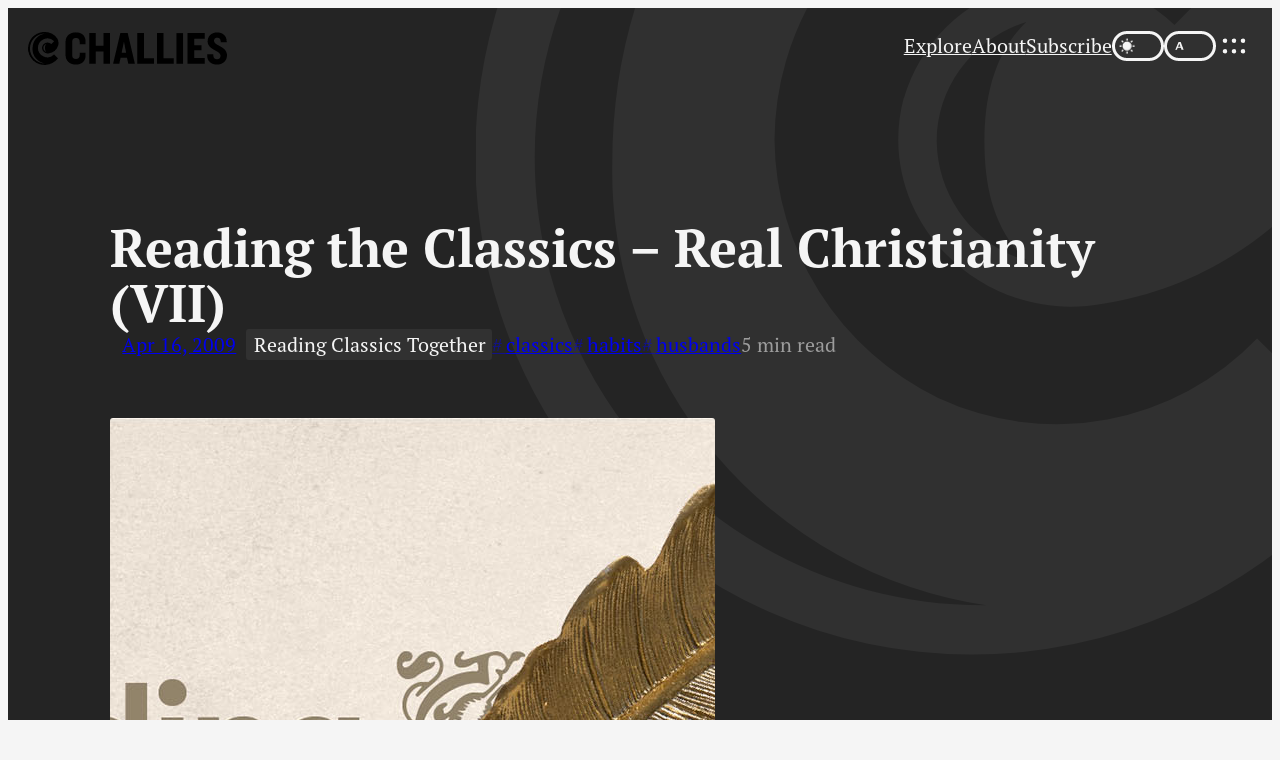

--- FILE ---
content_type: text/html; charset=UTF-8
request_url: https://www.challies.com/reading-classics-together/reading-the-classics-real-christianity-vii/
body_size: 37929
content:
<!DOCTYPE html>
<html lang="en-US">
<head>
	<meta charset="UTF-8" />
	<meta name="viewport" content="width=device-width, initial-scale=1" />
<meta name='robots' content='max-image-preview:large' />
	<style>img:is([sizes="auto" i], [sizes^="auto," i]) { contain-intrinsic-size: 3000px 1500px }</style>
	<title>Reading the Classics &#8211; Real Christianity (VII) | Tim Challies</title>
<link rel='dns-prefetch' href='//proxy.beyondwords.io' />
<link rel='dns-prefetch' href='//stats.wp.com' />
<link rel="preconnect" href="https://use.typekit.net" crossorigin>
<link rel="preload" as="style" href="https://www.challies.com/wp-content/themes/20th/style.css?ver=20250911">
<link rel="preload" as="font" type="font/woff2" href="https://use.typekit.net/af/409377/00000000000000007735bcc4/30/l?primer=7cdcb44be4a7db8877ffa5c0007b8dd865b3bbc383831fe2ea177f62257a9191&fvd=n8&v=3" crossorigin>
<link rel="preload" as="font" type="font/woff2" href="https://use.typekit.net/af/d66fc8/00000000000000007735bcc0/30/l?primer=7cdcb44be4a7db8877ffa5c0007b8dd865b3bbc383831fe2ea177f62257a9191&fvd=n7&v=3" crossorigin>
<link rel="preload" as="font" type="font/woff2" href="https://use.typekit.net/af/279e9f/00000000000000007735bcbd/30/l?primer=7cdcb44be4a7db8877ffa5c0007b8dd865b3bbc383831fe2ea177f62257a9191&fvd=n4&v=3" crossorigin>
<link rel="preload" as="font" type="font/woff2" href="https://use.typekit.net/af/5b84ba/00000000000000007735bcad/30/l?primer=7cdcb44be4a7db8877ffa5c0007b8dd865b3bbc383831fe2ea177f62257a9191&fvd=n4&v=3" crossorigin>
<link rel="preload" as="font" type="font/woff2" href="https://use.typekit.net/af/de4047/00000000000000007735bcb1/30/l?primer=7cdcb44be4a7db8877ffa5c0007b8dd865b3bbc383831fe2ea177f62257a9191&fvd=n6&v=3" crossorigin>
<link rel="preload" as="image" href="https://www.challies.com/media/2023/11/cover-reading-classics-together.jpg" imagesrcset="https://www.challies.com/media/2023/11/cover-reading-classics-together.jpg 1920w, https://www.challies.com/media/2023/11/cover-reading-classics-together-480x305.jpg 480w, https://www.challies.com/media/2023/11/cover-reading-classics-together-960x610.jpg 960w, https://www.challies.com/media/2023/11/cover-reading-classics-together-240x152.jpg 240w">
<link rel="icon" href="https://www.challies.com/favicon.ico?v=20250911" sizes="32x32">
<link rel="icon" href="https://www.challies.com/favicon.svg?v=20250911" type="image/svg+xml">
<link rel="apple-touch-icon" href="https://www.challies.com/apple-touch-icon.png?v=20250911">
<link rel="manifest" href="https://www.challies.com/manifest.json?v=20250911">
<meta name="apple-mobile-web-app-title" content="Challies">
<script data-cfasync="false">const darkStorage = sessionStorage.getItem("theme-dark");let darkChecked = window.matchMedia("(prefers-color-scheme: dark)").matches;if (darkStorage) darkChecked = (darkStorage === "true");if (darkChecked) document.documentElement.dataset.themeDark = "";</script>
<link rel="alternate" type="application/rss+xml" title="Tim Challies | Feed" href="https://www.challies.com/feed/" />
<style id='wp-block-group-inline-css'>
.wp-block-group{box-sizing:border-box}:where(.wp-block-group.wp-block-group-is-layout-constrained){position:relative}
</style>
<style id='wp-block-navigation-link-inline-css'>
.wp-block-navigation .wp-block-navigation-item__label{overflow-wrap:break-word}.wp-block-navigation .wp-block-navigation-item__description{display:none}.link-ui-tools{border-top:1px solid #f0f0f0;padding:8px}.link-ui-block-inserter{padding-top:8px}.link-ui-block-inserter__back{margin-left:8px;text-transform:uppercase}
</style>
<style id='wp-block-navigation-inline-css'>
.wp-block-navigation{position:relative;--navigation-layout-justification-setting:flex-start;--navigation-layout-direction:row;--navigation-layout-wrap:wrap;--navigation-layout-justify:flex-start;--navigation-layout-align:center}.wp-block-navigation ul{margin-bottom:0;margin-left:0;margin-top:0;padding-left:0}.wp-block-navigation ul,.wp-block-navigation ul li{list-style:none;padding:0}.wp-block-navigation .wp-block-navigation-item{align-items:center;background-color:inherit;display:flex;position:relative}.wp-block-navigation .wp-block-navigation-item .wp-block-navigation__submenu-container:empty{display:none}.wp-block-navigation .wp-block-navigation-item__content{display:block}.wp-block-navigation .wp-block-navigation-item__content.wp-block-navigation-item__content{color:inherit}.wp-block-navigation.has-text-decoration-underline .wp-block-navigation-item__content,.wp-block-navigation.has-text-decoration-underline .wp-block-navigation-item__content:active,.wp-block-navigation.has-text-decoration-underline .wp-block-navigation-item__content:focus{text-decoration:underline}.wp-block-navigation.has-text-decoration-line-through .wp-block-navigation-item__content,.wp-block-navigation.has-text-decoration-line-through .wp-block-navigation-item__content:active,.wp-block-navigation.has-text-decoration-line-through .wp-block-navigation-item__content:focus{text-decoration:line-through}.wp-block-navigation :where(a),.wp-block-navigation :where(a:active),.wp-block-navigation :where(a:focus){text-decoration:none}.wp-block-navigation .wp-block-navigation__submenu-icon{align-self:center;background-color:inherit;border:none;color:currentColor;display:inline-block;font-size:inherit;height:.6em;line-height:0;margin-left:.25em;padding:0;width:.6em}.wp-block-navigation .wp-block-navigation__submenu-icon svg{display:inline-block;stroke:currentColor;height:inherit;margin-top:.075em;width:inherit}.wp-block-navigation.is-vertical{--navigation-layout-direction:column;--navigation-layout-justify:initial;--navigation-layout-align:flex-start}.wp-block-navigation.no-wrap{--navigation-layout-wrap:nowrap}.wp-block-navigation.items-justified-center{--navigation-layout-justification-setting:center;--navigation-layout-justify:center}.wp-block-navigation.items-justified-center.is-vertical{--navigation-layout-align:center}.wp-block-navigation.items-justified-right{--navigation-layout-justification-setting:flex-end;--navigation-layout-justify:flex-end}.wp-block-navigation.items-justified-right.is-vertical{--navigation-layout-align:flex-end}.wp-block-navigation.items-justified-space-between{--navigation-layout-justification-setting:space-between;--navigation-layout-justify:space-between}.wp-block-navigation .has-child .wp-block-navigation__submenu-container{align-items:normal;background-color:inherit;color:inherit;display:flex;flex-direction:column;height:0;left:-1px;opacity:0;overflow:hidden;position:absolute;top:100%;visibility:hidden;width:0;z-index:2}@media not (prefers-reduced-motion){.wp-block-navigation .has-child .wp-block-navigation__submenu-container{transition:opacity .1s linear}}.wp-block-navigation .has-child .wp-block-navigation__submenu-container>.wp-block-navigation-item>.wp-block-navigation-item__content{display:flex;flex-grow:1}.wp-block-navigation .has-child .wp-block-navigation__submenu-container>.wp-block-navigation-item>.wp-block-navigation-item__content .wp-block-navigation__submenu-icon{margin-left:auto;margin-right:0}.wp-block-navigation .has-child .wp-block-navigation__submenu-container .wp-block-navigation-item__content{margin:0}@media (min-width:782px){.wp-block-navigation .has-child .wp-block-navigation__submenu-container .wp-block-navigation__submenu-container{left:100%;top:-1px}.wp-block-navigation .has-child .wp-block-navigation__submenu-container .wp-block-navigation__submenu-container:before{background:#0000;content:"";display:block;height:100%;position:absolute;right:100%;width:.5em}.wp-block-navigation .has-child .wp-block-navigation__submenu-container .wp-block-navigation__submenu-icon{margin-right:.25em}.wp-block-navigation .has-child .wp-block-navigation__submenu-container .wp-block-navigation__submenu-icon svg{transform:rotate(-90deg)}}.wp-block-navigation .has-child .wp-block-navigation-submenu__toggle[aria-expanded=true]~.wp-block-navigation__submenu-container,.wp-block-navigation .has-child:not(.open-on-click):hover>.wp-block-navigation__submenu-container,.wp-block-navigation .has-child:not(.open-on-click):not(.open-on-hover-click):focus-within>.wp-block-navigation__submenu-container{height:auto;min-width:200px;opacity:1;overflow:visible;visibility:visible;width:auto}.wp-block-navigation.has-background .has-child .wp-block-navigation__submenu-container{left:0;top:100%}@media (min-width:782px){.wp-block-navigation.has-background .has-child .wp-block-navigation__submenu-container .wp-block-navigation__submenu-container{left:100%;top:0}}.wp-block-navigation-submenu{display:flex;position:relative}.wp-block-navigation-submenu .wp-block-navigation__submenu-icon svg{stroke:currentColor}button.wp-block-navigation-item__content{background-color:initial;border:none;color:currentColor;font-family:inherit;font-size:inherit;font-style:inherit;font-weight:inherit;letter-spacing:inherit;line-height:inherit;text-align:left;text-transform:inherit}.wp-block-navigation-submenu__toggle{cursor:pointer}.wp-block-navigation-item.open-on-click .wp-block-navigation-submenu__toggle{padding-left:0;padding-right:.85em}.wp-block-navigation-item.open-on-click .wp-block-navigation-submenu__toggle+.wp-block-navigation__submenu-icon{margin-left:-.6em;pointer-events:none}.wp-block-navigation-item.open-on-click button.wp-block-navigation-item__content:not(.wp-block-navigation-submenu__toggle){padding:0}.wp-block-navigation .wp-block-page-list,.wp-block-navigation__container,.wp-block-navigation__responsive-close,.wp-block-navigation__responsive-container,.wp-block-navigation__responsive-container-content,.wp-block-navigation__responsive-dialog{gap:inherit}:where(.wp-block-navigation.has-background .wp-block-navigation-item a:not(.wp-element-button)),:where(.wp-block-navigation.has-background .wp-block-navigation-submenu a:not(.wp-element-button)){padding:.5em 1em}:where(.wp-block-navigation .wp-block-navigation__submenu-container .wp-block-navigation-item a:not(.wp-element-button)),:where(.wp-block-navigation .wp-block-navigation__submenu-container .wp-block-navigation-submenu a:not(.wp-element-button)),:where(.wp-block-navigation .wp-block-navigation__submenu-container .wp-block-navigation-submenu button.wp-block-navigation-item__content),:where(.wp-block-navigation .wp-block-navigation__submenu-container .wp-block-pages-list__item button.wp-block-navigation-item__content){padding:.5em 1em}.wp-block-navigation.items-justified-right .wp-block-navigation__container .has-child .wp-block-navigation__submenu-container,.wp-block-navigation.items-justified-right .wp-block-page-list>.has-child .wp-block-navigation__submenu-container,.wp-block-navigation.items-justified-space-between .wp-block-page-list>.has-child:last-child .wp-block-navigation__submenu-container,.wp-block-navigation.items-justified-space-between>.wp-block-navigation__container>.has-child:last-child .wp-block-navigation__submenu-container{left:auto;right:0}.wp-block-navigation.items-justified-right .wp-block-navigation__container .has-child .wp-block-navigation__submenu-container .wp-block-navigation__submenu-container,.wp-block-navigation.items-justified-right .wp-block-page-list>.has-child .wp-block-navigation__submenu-container .wp-block-navigation__submenu-container,.wp-block-navigation.items-justified-space-between .wp-block-page-list>.has-child:last-child .wp-block-navigation__submenu-container .wp-block-navigation__submenu-container,.wp-block-navigation.items-justified-space-between>.wp-block-navigation__container>.has-child:last-child .wp-block-navigation__submenu-container .wp-block-navigation__submenu-container{left:-1px;right:-1px}@media (min-width:782px){.wp-block-navigation.items-justified-right .wp-block-navigation__container .has-child .wp-block-navigation__submenu-container .wp-block-navigation__submenu-container,.wp-block-navigation.items-justified-right .wp-block-page-list>.has-child .wp-block-navigation__submenu-container .wp-block-navigation__submenu-container,.wp-block-navigation.items-justified-space-between .wp-block-page-list>.has-child:last-child .wp-block-navigation__submenu-container .wp-block-navigation__submenu-container,.wp-block-navigation.items-justified-space-between>.wp-block-navigation__container>.has-child:last-child .wp-block-navigation__submenu-container .wp-block-navigation__submenu-container{left:auto;right:100%}}.wp-block-navigation:not(.has-background) .wp-block-navigation__submenu-container{background-color:#fff;border:1px solid #00000026}.wp-block-navigation.has-background .wp-block-navigation__submenu-container{background-color:inherit}.wp-block-navigation:not(.has-text-color) .wp-block-navigation__submenu-container{color:#000}.wp-block-navigation__container{align-items:var(--navigation-layout-align,initial);display:flex;flex-direction:var(--navigation-layout-direction,initial);flex-wrap:var(--navigation-layout-wrap,wrap);justify-content:var(--navigation-layout-justify,initial);list-style:none;margin:0;padding-left:0}.wp-block-navigation__container .is-responsive{display:none}.wp-block-navigation__container:only-child,.wp-block-page-list:only-child{flex-grow:1}@keyframes overlay-menu__fade-in-animation{0%{opacity:0;transform:translateY(.5em)}to{opacity:1;transform:translateY(0)}}.wp-block-navigation__responsive-container{bottom:0;display:none;left:0;position:fixed;right:0;top:0}.wp-block-navigation__responsive-container :where(.wp-block-navigation-item a){color:inherit}.wp-block-navigation__responsive-container .wp-block-navigation__responsive-container-content{align-items:var(--navigation-layout-align,initial);display:flex;flex-direction:var(--navigation-layout-direction,initial);flex-wrap:var(--navigation-layout-wrap,wrap);justify-content:var(--navigation-layout-justify,initial)}.wp-block-navigation__responsive-container:not(.is-menu-open.is-menu-open){background-color:inherit!important;color:inherit!important}.wp-block-navigation__responsive-container.is-menu-open{background-color:inherit;display:flex;flex-direction:column;overflow:auto;padding:clamp(1rem,var(--wp--style--root--padding-top),20rem) clamp(1rem,var(--wp--style--root--padding-right),20rem) clamp(1rem,var(--wp--style--root--padding-bottom),20rem) clamp(1rem,var(--wp--style--root--padding-left),20rem);z-index:100000}@media not (prefers-reduced-motion){.wp-block-navigation__responsive-container.is-menu-open{animation:overlay-menu__fade-in-animation .1s ease-out;animation-fill-mode:forwards}}.wp-block-navigation__responsive-container.is-menu-open .wp-block-navigation__responsive-container-content{align-items:var(--navigation-layout-justification-setting,inherit);display:flex;flex-direction:column;flex-wrap:nowrap;overflow:visible;padding-top:calc(2rem + 24px)}.wp-block-navigation__responsive-container.is-menu-open .wp-block-navigation__responsive-container-content,.wp-block-navigation__responsive-container.is-menu-open .wp-block-navigation__responsive-container-content .wp-block-navigation__container,.wp-block-navigation__responsive-container.is-menu-open .wp-block-navigation__responsive-container-content .wp-block-page-list{justify-content:flex-start}.wp-block-navigation__responsive-container.is-menu-open .wp-block-navigation__responsive-container-content .wp-block-navigation__submenu-icon{display:none}.wp-block-navigation__responsive-container.is-menu-open .wp-block-navigation__responsive-container-content .has-child .wp-block-navigation__submenu-container{border:none;height:auto;min-width:200px;opacity:1;overflow:initial;padding-left:2rem;padding-right:2rem;position:static;visibility:visible;width:auto}.wp-block-navigation__responsive-container.is-menu-open .wp-block-navigation__responsive-container-content .wp-block-navigation__container,.wp-block-navigation__responsive-container.is-menu-open .wp-block-navigation__responsive-container-content .wp-block-navigation__submenu-container{gap:inherit}.wp-block-navigation__responsive-container.is-menu-open .wp-block-navigation__responsive-container-content .wp-block-navigation__submenu-container{padding-top:var(--wp--style--block-gap,2em)}.wp-block-navigation__responsive-container.is-menu-open .wp-block-navigation__responsive-container-content .wp-block-navigation-item__content{padding:0}.wp-block-navigation__responsive-container.is-menu-open .wp-block-navigation__responsive-container-content .wp-block-navigation-item,.wp-block-navigation__responsive-container.is-menu-open .wp-block-navigation__responsive-container-content .wp-block-navigation__container,.wp-block-navigation__responsive-container.is-menu-open .wp-block-navigation__responsive-container-content .wp-block-page-list{align-items:var(--navigation-layout-justification-setting,initial);display:flex;flex-direction:column}.wp-block-navigation__responsive-container.is-menu-open .wp-block-navigation-item,.wp-block-navigation__responsive-container.is-menu-open .wp-block-navigation-item .wp-block-navigation__submenu-container,.wp-block-navigation__responsive-container.is-menu-open .wp-block-navigation__container,.wp-block-navigation__responsive-container.is-menu-open .wp-block-page-list{background:#0000!important;color:inherit!important}.wp-block-navigation__responsive-container.is-menu-open .wp-block-navigation__submenu-container.wp-block-navigation__submenu-container.wp-block-navigation__submenu-container.wp-block-navigation__submenu-container{left:auto;right:auto}@media (min-width:600px){.wp-block-navigation__responsive-container:not(.hidden-by-default):not(.is-menu-open){background-color:inherit;display:block;position:relative;width:100%;z-index:auto}.wp-block-navigation__responsive-container:not(.hidden-by-default):not(.is-menu-open) .wp-block-navigation__responsive-container-close{display:none}.wp-block-navigation__responsive-container.is-menu-open .wp-block-navigation__submenu-container.wp-block-navigation__submenu-container.wp-block-navigation__submenu-container.wp-block-navigation__submenu-container{left:0}}.wp-block-navigation:not(.has-background) .wp-block-navigation__responsive-container.is-menu-open{background-color:#fff}.wp-block-navigation:not(.has-text-color) .wp-block-navigation__responsive-container.is-menu-open{color:#000}.wp-block-navigation__toggle_button_label{font-size:1rem;font-weight:700}.wp-block-navigation__responsive-container-close,.wp-block-navigation__responsive-container-open{background:#0000;border:none;color:currentColor;cursor:pointer;margin:0;padding:0;text-transform:inherit;vertical-align:middle}.wp-block-navigation__responsive-container-close svg,.wp-block-navigation__responsive-container-open svg{fill:currentColor;display:block;height:24px;pointer-events:none;width:24px}.wp-block-navigation__responsive-container-open{display:flex}.wp-block-navigation__responsive-container-open.wp-block-navigation__responsive-container-open.wp-block-navigation__responsive-container-open{font-family:inherit;font-size:inherit;font-weight:inherit}@media (min-width:600px){.wp-block-navigation__responsive-container-open:not(.always-shown){display:none}}.wp-block-navigation__responsive-container-close{position:absolute;right:0;top:0;z-index:2}.wp-block-navigation__responsive-container-close.wp-block-navigation__responsive-container-close.wp-block-navigation__responsive-container-close{font-family:inherit;font-size:inherit;font-weight:inherit}.wp-block-navigation__responsive-close{width:100%}.has-modal-open .wp-block-navigation__responsive-close{margin-left:auto;margin-right:auto;max-width:var(--wp--style--global--wide-size,100%)}.wp-block-navigation__responsive-close:focus{outline:none}.is-menu-open .wp-block-navigation__responsive-close,.is-menu-open .wp-block-navigation__responsive-container-content,.is-menu-open .wp-block-navigation__responsive-dialog{box-sizing:border-box}.wp-block-navigation__responsive-dialog{position:relative}.has-modal-open .admin-bar .is-menu-open .wp-block-navigation__responsive-dialog{margin-top:46px}@media (min-width:782px){.has-modal-open .admin-bar .is-menu-open .wp-block-navigation__responsive-dialog{margin-top:32px}}html.has-modal-open{overflow:hidden}
</style>
<style id='wp-block-spacer-inline-css'>
.wp-block-spacer{clear:both}
</style>
<style id='wp-block-social-links-inline-css'>
.wp-block-social-links{background:none;box-sizing:border-box;margin-left:0;padding-left:0;padding-right:0;text-indent:0}.wp-block-social-links .wp-social-link a,.wp-block-social-links .wp-social-link a:hover{border-bottom:0;box-shadow:none;text-decoration:none}.wp-block-social-links .wp-social-link svg{height:1em;width:1em}.wp-block-social-links .wp-social-link span:not(.screen-reader-text){font-size:.65em;margin-left:.5em;margin-right:.5em}.wp-block-social-links.has-small-icon-size{font-size:16px}.wp-block-social-links,.wp-block-social-links.has-normal-icon-size{font-size:24px}.wp-block-social-links.has-large-icon-size{font-size:36px}.wp-block-social-links.has-huge-icon-size{font-size:48px}.wp-block-social-links.aligncenter{display:flex;justify-content:center}.wp-block-social-links.alignright{justify-content:flex-end}.wp-block-social-link{border-radius:9999px;display:block;height:auto}@media not (prefers-reduced-motion){.wp-block-social-link{transition:transform .1s ease}}.wp-block-social-link a{align-items:center;display:flex;line-height:0}.wp-block-social-link:hover{transform:scale(1.1)}.wp-block-social-links .wp-block-social-link.wp-social-link{display:inline-block;margin:0;padding:0}.wp-block-social-links .wp-block-social-link.wp-social-link .wp-block-social-link-anchor,.wp-block-social-links .wp-block-social-link.wp-social-link .wp-block-social-link-anchor svg,.wp-block-social-links .wp-block-social-link.wp-social-link .wp-block-social-link-anchor:active,.wp-block-social-links .wp-block-social-link.wp-social-link .wp-block-social-link-anchor:hover,.wp-block-social-links .wp-block-social-link.wp-social-link .wp-block-social-link-anchor:visited{color:currentColor;fill:currentColor}:where(.wp-block-social-links:not(.is-style-logos-only)) .wp-social-link{background-color:#f0f0f0;color:#444}:where(.wp-block-social-links:not(.is-style-logos-only)) .wp-social-link-amazon{background-color:#f90;color:#fff}:where(.wp-block-social-links:not(.is-style-logos-only)) .wp-social-link-bandcamp{background-color:#1ea0c3;color:#fff}:where(.wp-block-social-links:not(.is-style-logos-only)) .wp-social-link-behance{background-color:#0757fe;color:#fff}:where(.wp-block-social-links:not(.is-style-logos-only)) .wp-social-link-bluesky{background-color:#0a7aff;color:#fff}:where(.wp-block-social-links:not(.is-style-logos-only)) .wp-social-link-codepen{background-color:#1e1f26;color:#fff}:where(.wp-block-social-links:not(.is-style-logos-only)) .wp-social-link-deviantart{background-color:#02e49b;color:#fff}:where(.wp-block-social-links:not(.is-style-logos-only)) .wp-social-link-discord{background-color:#5865f2;color:#fff}:where(.wp-block-social-links:not(.is-style-logos-only)) .wp-social-link-dribbble{background-color:#e94c89;color:#fff}:where(.wp-block-social-links:not(.is-style-logos-only)) .wp-social-link-dropbox{background-color:#4280ff;color:#fff}:where(.wp-block-social-links:not(.is-style-logos-only)) .wp-social-link-etsy{background-color:#f45800;color:#fff}:where(.wp-block-social-links:not(.is-style-logos-only)) .wp-social-link-facebook{background-color:#0866ff;color:#fff}:where(.wp-block-social-links:not(.is-style-logos-only)) .wp-social-link-fivehundredpx{background-color:#000;color:#fff}:where(.wp-block-social-links:not(.is-style-logos-only)) .wp-social-link-flickr{background-color:#0461dd;color:#fff}:where(.wp-block-social-links:not(.is-style-logos-only)) .wp-social-link-foursquare{background-color:#e65678;color:#fff}:where(.wp-block-social-links:not(.is-style-logos-only)) .wp-social-link-github{background-color:#24292d;color:#fff}:where(.wp-block-social-links:not(.is-style-logos-only)) .wp-social-link-goodreads{background-color:#eceadd;color:#382110}:where(.wp-block-social-links:not(.is-style-logos-only)) .wp-social-link-google{background-color:#ea4434;color:#fff}:where(.wp-block-social-links:not(.is-style-logos-only)) .wp-social-link-gravatar{background-color:#1d4fc4;color:#fff}:where(.wp-block-social-links:not(.is-style-logos-only)) .wp-social-link-instagram{background-color:#f00075;color:#fff}:where(.wp-block-social-links:not(.is-style-logos-only)) .wp-social-link-lastfm{background-color:#e21b24;color:#fff}:where(.wp-block-social-links:not(.is-style-logos-only)) .wp-social-link-linkedin{background-color:#0d66c2;color:#fff}:where(.wp-block-social-links:not(.is-style-logos-only)) .wp-social-link-mastodon{background-color:#3288d4;color:#fff}:where(.wp-block-social-links:not(.is-style-logos-only)) .wp-social-link-medium{background-color:#000;color:#fff}:where(.wp-block-social-links:not(.is-style-logos-only)) .wp-social-link-meetup{background-color:#f6405f;color:#fff}:where(.wp-block-social-links:not(.is-style-logos-only)) .wp-social-link-patreon{background-color:#000;color:#fff}:where(.wp-block-social-links:not(.is-style-logos-only)) .wp-social-link-pinterest{background-color:#e60122;color:#fff}:where(.wp-block-social-links:not(.is-style-logos-only)) .wp-social-link-pocket{background-color:#ef4155;color:#fff}:where(.wp-block-social-links:not(.is-style-logos-only)) .wp-social-link-reddit{background-color:#ff4500;color:#fff}:where(.wp-block-social-links:not(.is-style-logos-only)) .wp-social-link-skype{background-color:#0478d7;color:#fff}:where(.wp-block-social-links:not(.is-style-logos-only)) .wp-social-link-snapchat{background-color:#fefc00;color:#fff;stroke:#000}:where(.wp-block-social-links:not(.is-style-logos-only)) .wp-social-link-soundcloud{background-color:#ff5600;color:#fff}:where(.wp-block-social-links:not(.is-style-logos-only)) .wp-social-link-spotify{background-color:#1bd760;color:#fff}:where(.wp-block-social-links:not(.is-style-logos-only)) .wp-social-link-telegram{background-color:#2aabee;color:#fff}:where(.wp-block-social-links:not(.is-style-logos-only)) .wp-social-link-threads{background-color:#000;color:#fff}:where(.wp-block-social-links:not(.is-style-logos-only)) .wp-social-link-tiktok{background-color:#000;color:#fff}:where(.wp-block-social-links:not(.is-style-logos-only)) .wp-social-link-tumblr{background-color:#011835;color:#fff}:where(.wp-block-social-links:not(.is-style-logos-only)) .wp-social-link-twitch{background-color:#6440a4;color:#fff}:where(.wp-block-social-links:not(.is-style-logos-only)) .wp-social-link-twitter{background-color:#1da1f2;color:#fff}:where(.wp-block-social-links:not(.is-style-logos-only)) .wp-social-link-vimeo{background-color:#1eb7ea;color:#fff}:where(.wp-block-social-links:not(.is-style-logos-only)) .wp-social-link-vk{background-color:#4680c2;color:#fff}:where(.wp-block-social-links:not(.is-style-logos-only)) .wp-social-link-wordpress{background-color:#3499cd;color:#fff}:where(.wp-block-social-links:not(.is-style-logos-only)) .wp-social-link-whatsapp{background-color:#25d366;color:#fff}:where(.wp-block-social-links:not(.is-style-logos-only)) .wp-social-link-x{background-color:#000;color:#fff}:where(.wp-block-social-links:not(.is-style-logos-only)) .wp-social-link-yelp{background-color:#d32422;color:#fff}:where(.wp-block-social-links:not(.is-style-logos-only)) .wp-social-link-youtube{background-color:red;color:#fff}:where(.wp-block-social-links.is-style-logos-only) .wp-social-link{background:none}:where(.wp-block-social-links.is-style-logos-only) .wp-social-link svg{height:1.25em;width:1.25em}:where(.wp-block-social-links.is-style-logos-only) .wp-social-link-amazon{color:#f90}:where(.wp-block-social-links.is-style-logos-only) .wp-social-link-bandcamp{color:#1ea0c3}:where(.wp-block-social-links.is-style-logos-only) .wp-social-link-behance{color:#0757fe}:where(.wp-block-social-links.is-style-logos-only) .wp-social-link-bluesky{color:#0a7aff}:where(.wp-block-social-links.is-style-logos-only) .wp-social-link-codepen{color:#1e1f26}:where(.wp-block-social-links.is-style-logos-only) .wp-social-link-deviantart{color:#02e49b}:where(.wp-block-social-links.is-style-logos-only) .wp-social-link-discord{color:#5865f2}:where(.wp-block-social-links.is-style-logos-only) .wp-social-link-dribbble{color:#e94c89}:where(.wp-block-social-links.is-style-logos-only) .wp-social-link-dropbox{color:#4280ff}:where(.wp-block-social-links.is-style-logos-only) .wp-social-link-etsy{color:#f45800}:where(.wp-block-social-links.is-style-logos-only) .wp-social-link-facebook{color:#0866ff}:where(.wp-block-social-links.is-style-logos-only) .wp-social-link-fivehundredpx{color:#000}:where(.wp-block-social-links.is-style-logos-only) .wp-social-link-flickr{color:#0461dd}:where(.wp-block-social-links.is-style-logos-only) .wp-social-link-foursquare{color:#e65678}:where(.wp-block-social-links.is-style-logos-only) .wp-social-link-github{color:#24292d}:where(.wp-block-social-links.is-style-logos-only) .wp-social-link-goodreads{color:#382110}:where(.wp-block-social-links.is-style-logos-only) .wp-social-link-google{color:#ea4434}:where(.wp-block-social-links.is-style-logos-only) .wp-social-link-gravatar{color:#1d4fc4}:where(.wp-block-social-links.is-style-logos-only) .wp-social-link-instagram{color:#f00075}:where(.wp-block-social-links.is-style-logos-only) .wp-social-link-lastfm{color:#e21b24}:where(.wp-block-social-links.is-style-logos-only) .wp-social-link-linkedin{color:#0d66c2}:where(.wp-block-social-links.is-style-logos-only) .wp-social-link-mastodon{color:#3288d4}:where(.wp-block-social-links.is-style-logos-only) .wp-social-link-medium{color:#000}:where(.wp-block-social-links.is-style-logos-only) .wp-social-link-meetup{color:#f6405f}:where(.wp-block-social-links.is-style-logos-only) .wp-social-link-patreon{color:#000}:where(.wp-block-social-links.is-style-logos-only) .wp-social-link-pinterest{color:#e60122}:where(.wp-block-social-links.is-style-logos-only) .wp-social-link-pocket{color:#ef4155}:where(.wp-block-social-links.is-style-logos-only) .wp-social-link-reddit{color:#ff4500}:where(.wp-block-social-links.is-style-logos-only) .wp-social-link-skype{color:#0478d7}:where(.wp-block-social-links.is-style-logos-only) .wp-social-link-snapchat{color:#fff;stroke:#000}:where(.wp-block-social-links.is-style-logos-only) .wp-social-link-soundcloud{color:#ff5600}:where(.wp-block-social-links.is-style-logos-only) .wp-social-link-spotify{color:#1bd760}:where(.wp-block-social-links.is-style-logos-only) .wp-social-link-telegram{color:#2aabee}:where(.wp-block-social-links.is-style-logos-only) .wp-social-link-threads{color:#000}:where(.wp-block-social-links.is-style-logos-only) .wp-social-link-tiktok{color:#000}:where(.wp-block-social-links.is-style-logos-only) .wp-social-link-tumblr{color:#011835}:where(.wp-block-social-links.is-style-logos-only) .wp-social-link-twitch{color:#6440a4}:where(.wp-block-social-links.is-style-logos-only) .wp-social-link-twitter{color:#1da1f2}:where(.wp-block-social-links.is-style-logos-only) .wp-social-link-vimeo{color:#1eb7ea}:where(.wp-block-social-links.is-style-logos-only) .wp-social-link-vk{color:#4680c2}:where(.wp-block-social-links.is-style-logos-only) .wp-social-link-whatsapp{color:#25d366}:where(.wp-block-social-links.is-style-logos-only) .wp-social-link-wordpress{color:#3499cd}:where(.wp-block-social-links.is-style-logos-only) .wp-social-link-x{color:#000}:where(.wp-block-social-links.is-style-logos-only) .wp-social-link-yelp{color:#d32422}:where(.wp-block-social-links.is-style-logos-only) .wp-social-link-youtube{color:red}.wp-block-social-links.is-style-pill-shape .wp-social-link{width:auto}:root :where(.wp-block-social-links .wp-social-link a){padding:.25em}:root :where(.wp-block-social-links.is-style-logos-only .wp-social-link a){padding:0}:root :where(.wp-block-social-links.is-style-pill-shape .wp-social-link a){padding-left:.6666666667em;padding-right:.6666666667em}.wp-block-social-links:not(.has-icon-color):not(.has-icon-background-color) .wp-social-link-snapchat .wp-block-social-link-label{color:#000}
</style>
<style id='wp-block-post-title-inline-css'>
.wp-block-post-title{box-sizing:border-box;word-break:break-word}.wp-block-post-title :where(a){display:inline-block;font-family:inherit;font-size:inherit;font-style:inherit;font-weight:inherit;letter-spacing:inherit;line-height:inherit;text-decoration:inherit}
</style>
<style id='wp-block-post-date-inline-css'>
.wp-block-post-date{box-sizing:border-box}
</style>
<style id='wp-block-post-terms-inline-css'>
.wp-block-post-terms{box-sizing:border-box}.wp-block-post-terms .wp-block-post-terms__separator{white-space:pre-wrap}
</style>
<style id='wp-block-post-featured-image-inline-css'>
.wp-block-post-featured-image{margin-left:0;margin-right:0}.wp-block-post-featured-image a{display:block;height:100%}.wp-block-post-featured-image :where(img){box-sizing:border-box;height:auto;max-width:100%;vertical-align:bottom;width:100%}.wp-block-post-featured-image.alignfull img,.wp-block-post-featured-image.alignwide img{width:100%}.wp-block-post-featured-image .wp-block-post-featured-image__overlay.has-background-dim{background-color:#000;inset:0;position:absolute}.wp-block-post-featured-image{position:relative}.wp-block-post-featured-image .wp-block-post-featured-image__overlay.has-background-gradient{background-color:initial}.wp-block-post-featured-image .wp-block-post-featured-image__overlay.has-background-dim-0{opacity:0}.wp-block-post-featured-image .wp-block-post-featured-image__overlay.has-background-dim-10{opacity:.1}.wp-block-post-featured-image .wp-block-post-featured-image__overlay.has-background-dim-20{opacity:.2}.wp-block-post-featured-image .wp-block-post-featured-image__overlay.has-background-dim-30{opacity:.3}.wp-block-post-featured-image .wp-block-post-featured-image__overlay.has-background-dim-40{opacity:.4}.wp-block-post-featured-image .wp-block-post-featured-image__overlay.has-background-dim-50{opacity:.5}.wp-block-post-featured-image .wp-block-post-featured-image__overlay.has-background-dim-60{opacity:.6}.wp-block-post-featured-image .wp-block-post-featured-image__overlay.has-background-dim-70{opacity:.7}.wp-block-post-featured-image .wp-block-post-featured-image__overlay.has-background-dim-80{opacity:.8}.wp-block-post-featured-image .wp-block-post-featured-image__overlay.has-background-dim-90{opacity:.9}.wp-block-post-featured-image .wp-block-post-featured-image__overlay.has-background-dim-100{opacity:1}.wp-block-post-featured-image:where(.alignleft,.alignright){width:100%}
</style>
<style id='wp-block-paragraph-inline-css'>
.is-small-text{font-size:.875em}.is-regular-text{font-size:1em}.is-large-text{font-size:2.25em}.is-larger-text{font-size:3em}.has-drop-cap:not(:focus):first-letter{float:left;font-size:8.4em;font-style:normal;font-weight:100;line-height:.68;margin:.05em .1em 0 0;text-transform:uppercase}body.rtl .has-drop-cap:not(:focus):first-letter{float:none;margin-left:.1em}p.has-drop-cap.has-background{overflow:hidden}:root :where(p.has-background){padding:1.25em 2.375em}:where(p.has-text-color:not(.has-link-color)) a{color:inherit}p.has-text-align-left[style*="writing-mode:vertical-lr"],p.has-text-align-right[style*="writing-mode:vertical-rl"]{rotate:180deg}
</style>
<style id='wp-block-post-template-inline-css'>
.wp-block-post-template{box-sizing:border-box;list-style:none;margin-bottom:0;margin-top:0;max-width:100%;padding:0}.wp-block-post-template.is-flex-container{display:flex;flex-direction:row;flex-wrap:wrap;gap:1.25em}.wp-block-post-template.is-flex-container>li{margin:0;width:100%}@media (min-width:600px){.wp-block-post-template.is-flex-container.is-flex-container.columns-2>li{width:calc(50% - .625em)}.wp-block-post-template.is-flex-container.is-flex-container.columns-3>li{width:calc(33.33333% - .83333em)}.wp-block-post-template.is-flex-container.is-flex-container.columns-4>li{width:calc(25% - .9375em)}.wp-block-post-template.is-flex-container.is-flex-container.columns-5>li{width:calc(20% - 1em)}.wp-block-post-template.is-flex-container.is-flex-container.columns-6>li{width:calc(16.66667% - 1.04167em)}}@media (max-width:600px){.wp-block-post-template-is-layout-grid.wp-block-post-template-is-layout-grid.wp-block-post-template-is-layout-grid.wp-block-post-template-is-layout-grid{grid-template-columns:1fr}}.wp-block-post-template-is-layout-constrained>li>.alignright,.wp-block-post-template-is-layout-flow>li>.alignright{float:right;margin-inline-end:0;margin-inline-start:2em}.wp-block-post-template-is-layout-constrained>li>.alignleft,.wp-block-post-template-is-layout-flow>li>.alignleft{float:left;margin-inline-end:2em;margin-inline-start:0}.wp-block-post-template-is-layout-constrained>li>.aligncenter,.wp-block-post-template-is-layout-flow>li>.aligncenter{margin-inline-end:auto;margin-inline-start:auto}
</style>
<style id='wp-block-button-inline-css'>
.wp-block-button__link{align-content:center;box-sizing:border-box;cursor:pointer;display:inline-block;height:100%;text-align:center;word-break:break-word}.wp-block-button__link.aligncenter{text-align:center}.wp-block-button__link.alignright{text-align:right}:where(.wp-block-button__link){border-radius:9999px;box-shadow:none;padding:calc(.667em + 2px) calc(1.333em + 2px);text-decoration:none}.wp-block-button[style*=text-decoration] .wp-block-button__link{text-decoration:inherit}.wp-block-buttons>.wp-block-button.has-custom-width{max-width:none}.wp-block-buttons>.wp-block-button.has-custom-width .wp-block-button__link{width:100%}.wp-block-buttons>.wp-block-button.has-custom-font-size .wp-block-button__link{font-size:inherit}.wp-block-buttons>.wp-block-button.wp-block-button__width-25{width:calc(25% - var(--wp--style--block-gap, .5em)*.75)}.wp-block-buttons>.wp-block-button.wp-block-button__width-50{width:calc(50% - var(--wp--style--block-gap, .5em)*.5)}.wp-block-buttons>.wp-block-button.wp-block-button__width-75{width:calc(75% - var(--wp--style--block-gap, .5em)*.25)}.wp-block-buttons>.wp-block-button.wp-block-button__width-100{flex-basis:100%;width:100%}.wp-block-buttons.is-vertical>.wp-block-button.wp-block-button__width-25{width:25%}.wp-block-buttons.is-vertical>.wp-block-button.wp-block-button__width-50{width:50%}.wp-block-buttons.is-vertical>.wp-block-button.wp-block-button__width-75{width:75%}.wp-block-button.is-style-squared,.wp-block-button__link.wp-block-button.is-style-squared{border-radius:0}.wp-block-button.no-border-radius,.wp-block-button__link.no-border-radius{border-radius:0!important}:root :where(.wp-block-button .wp-block-button__link.is-style-outline),:root :where(.wp-block-button.is-style-outline>.wp-block-button__link){border:2px solid;padding:.667em 1.333em}:root :where(.wp-block-button .wp-block-button__link.is-style-outline:not(.has-text-color)),:root :where(.wp-block-button.is-style-outline>.wp-block-button__link:not(.has-text-color)){color:currentColor}:root :where(.wp-block-button .wp-block-button__link.is-style-outline:not(.has-background)),:root :where(.wp-block-button.is-style-outline>.wp-block-button__link:not(.has-background)){background-color:initial;background-image:none}
</style>
<style id='wp-block-buttons-inline-css'>
.wp-block-buttons{box-sizing:border-box}.wp-block-buttons.is-vertical{flex-direction:column}.wp-block-buttons.is-vertical>.wp-block-button:last-child{margin-bottom:0}.wp-block-buttons>.wp-block-button{display:inline-block;margin:0}.wp-block-buttons.is-content-justification-left{justify-content:flex-start}.wp-block-buttons.is-content-justification-left.is-vertical{align-items:flex-start}.wp-block-buttons.is-content-justification-center{justify-content:center}.wp-block-buttons.is-content-justification-center.is-vertical{align-items:center}.wp-block-buttons.is-content-justification-right{justify-content:flex-end}.wp-block-buttons.is-content-justification-right.is-vertical{align-items:flex-end}.wp-block-buttons.is-content-justification-space-between{justify-content:space-between}.wp-block-buttons.aligncenter{text-align:center}.wp-block-buttons:not(.is-content-justification-space-between,.is-content-justification-right,.is-content-justification-left,.is-content-justification-center) .wp-block-button.aligncenter{margin-left:auto;margin-right:auto;width:100%}.wp-block-buttons[style*=text-decoration] .wp-block-button,.wp-block-buttons[style*=text-decoration] .wp-block-button__link{text-decoration:inherit}.wp-block-buttons.has-custom-font-size .wp-block-button__link{font-size:inherit}.wp-block-buttons .wp-block-button__link{width:100%}.wp-block-button.aligncenter{text-align:center}
</style>
<style id='wp-block-heading-inline-css'>
h1.has-background,h2.has-background,h3.has-background,h4.has-background,h5.has-background,h6.has-background{padding:1.25em 2.375em}h1.has-text-align-left[style*=writing-mode]:where([style*=vertical-lr]),h1.has-text-align-right[style*=writing-mode]:where([style*=vertical-rl]),h2.has-text-align-left[style*=writing-mode]:where([style*=vertical-lr]),h2.has-text-align-right[style*=writing-mode]:where([style*=vertical-rl]),h3.has-text-align-left[style*=writing-mode]:where([style*=vertical-lr]),h3.has-text-align-right[style*=writing-mode]:where([style*=vertical-rl]),h4.has-text-align-left[style*=writing-mode]:where([style*=vertical-lr]),h4.has-text-align-right[style*=writing-mode]:where([style*=vertical-rl]),h5.has-text-align-left[style*=writing-mode]:where([style*=vertical-lr]),h5.has-text-align-right[style*=writing-mode]:where([style*=vertical-rl]),h6.has-text-align-left[style*=writing-mode]:where([style*=vertical-lr]),h6.has-text-align-right[style*=writing-mode]:where([style*=vertical-rl]){rotate:180deg}
</style>
<style id='wp-block-post-content-inline-css'>
.wp-block-post-content{display:flow-root}
</style>
<style id='wp-block-separator-inline-css'>
@charset "UTF-8";.wp-block-separator{border:none;border-top:2px solid}:root :where(.wp-block-separator.is-style-dots){height:auto;line-height:1;text-align:center}:root :where(.wp-block-separator.is-style-dots):before{color:currentColor;content:"···";font-family:serif;font-size:1.5em;letter-spacing:2em;padding-left:2em}.wp-block-separator.is-style-dots{background:none!important;border:none!important}
</style>
<style id='wp-block-post-navigation-link-inline-css'>
.wp-block-post-navigation-link .wp-block-post-navigation-link__arrow-previous{display:inline-block;margin-right:1ch}.wp-block-post-navigation-link .wp-block-post-navigation-link__arrow-previous:not(.is-arrow-chevron){transform:scaleX(1)}.wp-block-post-navigation-link .wp-block-post-navigation-link__arrow-next{display:inline-block;margin-left:1ch}.wp-block-post-navigation-link .wp-block-post-navigation-link__arrow-next:not(.is-arrow-chevron){transform:scaleX(1)}.wp-block-post-navigation-link.has-text-align-left[style*="writing-mode: vertical-lr"],.wp-block-post-navigation-link.has-text-align-right[style*="writing-mode: vertical-rl"]{rotate:180deg}
</style>
<style id='wp-block-post-excerpt-inline-css'>
:where(.wp-block-post-excerpt){box-sizing:border-box;margin-bottom:var(--wp--style--block-gap);margin-top:var(--wp--style--block-gap)}.wp-block-post-excerpt__excerpt{margin-bottom:0;margin-top:0}.wp-block-post-excerpt__more-text{margin-bottom:0;margin-top:var(--wp--style--block-gap)}.wp-block-post-excerpt__more-link{display:inline-block}
</style>
<style id='wp-block-pullquote-inline-css'>
.wp-block-pullquote{box-sizing:border-box;margin:0 0 1em;overflow-wrap:break-word;padding:4em 0;text-align:center}.wp-block-pullquote blockquote,.wp-block-pullquote cite,.wp-block-pullquote p{color:inherit}.wp-block-pullquote blockquote{margin:0}.wp-block-pullquote p{margin-top:0}.wp-block-pullquote p:last-child{margin-bottom:0}.wp-block-pullquote.alignleft,.wp-block-pullquote.alignright{max-width:420px}.wp-block-pullquote cite,.wp-block-pullquote footer{position:relative}.wp-block-pullquote .has-text-color a{color:inherit}.wp-block-pullquote.has-text-align-left blockquote{text-align:left}.wp-block-pullquote.has-text-align-right blockquote{text-align:right}.wp-block-pullquote.has-text-align-center blockquote{text-align:center}.wp-block-pullquote.is-style-solid-color{border:none}.wp-block-pullquote.is-style-solid-color blockquote{margin-left:auto;margin-right:auto;max-width:60%}.wp-block-pullquote.is-style-solid-color blockquote p{font-size:2em;margin-bottom:0;margin-top:0}.wp-block-pullquote.is-style-solid-color blockquote cite{font-style:normal;text-transform:none}.wp-block-pullquote cite{color:inherit;display:block}
</style>
<style id='wp-block-image-inline-css'>
.wp-block-image>a,.wp-block-image>figure>a{display:inline-block}.wp-block-image img{box-sizing:border-box;height:auto;max-width:100%;vertical-align:bottom}@media not (prefers-reduced-motion){.wp-block-image img.hide{visibility:hidden}.wp-block-image img.show{animation:show-content-image .4s}}.wp-block-image[style*=border-radius] img,.wp-block-image[style*=border-radius]>a{border-radius:inherit}.wp-block-image.has-custom-border img{box-sizing:border-box}.wp-block-image.aligncenter{text-align:center}.wp-block-image.alignfull>a,.wp-block-image.alignwide>a{width:100%}.wp-block-image.alignfull img,.wp-block-image.alignwide img{height:auto;width:100%}.wp-block-image .aligncenter,.wp-block-image .alignleft,.wp-block-image .alignright,.wp-block-image.aligncenter,.wp-block-image.alignleft,.wp-block-image.alignright{display:table}.wp-block-image .aligncenter>figcaption,.wp-block-image .alignleft>figcaption,.wp-block-image .alignright>figcaption,.wp-block-image.aligncenter>figcaption,.wp-block-image.alignleft>figcaption,.wp-block-image.alignright>figcaption{caption-side:bottom;display:table-caption}.wp-block-image .alignleft{float:left;margin:.5em 1em .5em 0}.wp-block-image .alignright{float:right;margin:.5em 0 .5em 1em}.wp-block-image .aligncenter{margin-left:auto;margin-right:auto}.wp-block-image :where(figcaption){margin-bottom:1em;margin-top:.5em}.wp-block-image.is-style-circle-mask img{border-radius:9999px}@supports ((-webkit-mask-image:none) or (mask-image:none)) or (-webkit-mask-image:none){.wp-block-image.is-style-circle-mask img{border-radius:0;-webkit-mask-image:url('data:image/svg+xml;utf8,<svg viewBox="0 0 100 100" xmlns="http://www.w3.org/2000/svg"><circle cx="50" cy="50" r="50"/></svg>');mask-image:url('data:image/svg+xml;utf8,<svg viewBox="0 0 100 100" xmlns="http://www.w3.org/2000/svg"><circle cx="50" cy="50" r="50"/></svg>');mask-mode:alpha;-webkit-mask-position:center;mask-position:center;-webkit-mask-repeat:no-repeat;mask-repeat:no-repeat;-webkit-mask-size:contain;mask-size:contain}}:root :where(.wp-block-image.is-style-rounded img,.wp-block-image .is-style-rounded img){border-radius:9999px}.wp-block-image figure{margin:0}.wp-lightbox-container{display:flex;flex-direction:column;position:relative}.wp-lightbox-container img{cursor:zoom-in}.wp-lightbox-container img:hover+button{opacity:1}.wp-lightbox-container button{align-items:center;-webkit-backdrop-filter:blur(16px) saturate(180%);backdrop-filter:blur(16px) saturate(180%);background-color:#5a5a5a40;border:none;border-radius:4px;cursor:zoom-in;display:flex;height:20px;justify-content:center;opacity:0;padding:0;position:absolute;right:16px;text-align:center;top:16px;width:20px;z-index:100}@media not (prefers-reduced-motion){.wp-lightbox-container button{transition:opacity .2s ease}}.wp-lightbox-container button:focus-visible{outline:3px auto #5a5a5a40;outline:3px auto -webkit-focus-ring-color;outline-offset:3px}.wp-lightbox-container button:hover{cursor:pointer;opacity:1}.wp-lightbox-container button:focus{opacity:1}.wp-lightbox-container button:focus,.wp-lightbox-container button:hover,.wp-lightbox-container button:not(:hover):not(:active):not(.has-background){background-color:#5a5a5a40;border:none}.wp-lightbox-overlay{box-sizing:border-box;cursor:zoom-out;height:100vh;left:0;overflow:hidden;position:fixed;top:0;visibility:hidden;width:100%;z-index:100000}.wp-lightbox-overlay .close-button{align-items:center;cursor:pointer;display:flex;justify-content:center;min-height:40px;min-width:40px;padding:0;position:absolute;right:calc(env(safe-area-inset-right) + 16px);top:calc(env(safe-area-inset-top) + 16px);z-index:5000000}.wp-lightbox-overlay .close-button:focus,.wp-lightbox-overlay .close-button:hover,.wp-lightbox-overlay .close-button:not(:hover):not(:active):not(.has-background){background:none;border:none}.wp-lightbox-overlay .lightbox-image-container{height:var(--wp--lightbox-container-height);left:50%;overflow:hidden;position:absolute;top:50%;transform:translate(-50%,-50%);transform-origin:top left;width:var(--wp--lightbox-container-width);z-index:9999999999}.wp-lightbox-overlay .wp-block-image{align-items:center;box-sizing:border-box;display:flex;height:100%;justify-content:center;margin:0;position:relative;transform-origin:0 0;width:100%;z-index:3000000}.wp-lightbox-overlay .wp-block-image img{height:var(--wp--lightbox-image-height);min-height:var(--wp--lightbox-image-height);min-width:var(--wp--lightbox-image-width);width:var(--wp--lightbox-image-width)}.wp-lightbox-overlay .wp-block-image figcaption{display:none}.wp-lightbox-overlay button{background:none;border:none}.wp-lightbox-overlay .scrim{background-color:#fff;height:100%;opacity:.9;position:absolute;width:100%;z-index:2000000}.wp-lightbox-overlay.active{visibility:visible}@media not (prefers-reduced-motion){.wp-lightbox-overlay.active{animation:turn-on-visibility .25s both}.wp-lightbox-overlay.active img{animation:turn-on-visibility .35s both}.wp-lightbox-overlay.show-closing-animation:not(.active){animation:turn-off-visibility .35s both}.wp-lightbox-overlay.show-closing-animation:not(.active) img{animation:turn-off-visibility .25s both}.wp-lightbox-overlay.zoom.active{animation:none;opacity:1;visibility:visible}.wp-lightbox-overlay.zoom.active .lightbox-image-container{animation:lightbox-zoom-in .4s}.wp-lightbox-overlay.zoom.active .lightbox-image-container img{animation:none}.wp-lightbox-overlay.zoom.active .scrim{animation:turn-on-visibility .4s forwards}.wp-lightbox-overlay.zoom.show-closing-animation:not(.active){animation:none}.wp-lightbox-overlay.zoom.show-closing-animation:not(.active) .lightbox-image-container{animation:lightbox-zoom-out .4s}.wp-lightbox-overlay.zoom.show-closing-animation:not(.active) .lightbox-image-container img{animation:none}.wp-lightbox-overlay.zoom.show-closing-animation:not(.active) .scrim{animation:turn-off-visibility .4s forwards}}@keyframes show-content-image{0%{visibility:hidden}99%{visibility:hidden}to{visibility:visible}}@keyframes turn-on-visibility{0%{opacity:0}to{opacity:1}}@keyframes turn-off-visibility{0%{opacity:1;visibility:visible}99%{opacity:0;visibility:visible}to{opacity:0;visibility:hidden}}@keyframes lightbox-zoom-in{0%{transform:translate(calc((-100vw + var(--wp--lightbox-scrollbar-width))/2 + var(--wp--lightbox-initial-left-position)),calc(-50vh + var(--wp--lightbox-initial-top-position))) scale(var(--wp--lightbox-scale))}to{transform:translate(-50%,-50%) scale(1)}}@keyframes lightbox-zoom-out{0%{transform:translate(-50%,-50%) scale(1);visibility:visible}99%{visibility:visible}to{transform:translate(calc((-100vw + var(--wp--lightbox-scrollbar-width))/2 + var(--wp--lightbox-initial-left-position)),calc(-50vh + var(--wp--lightbox-initial-top-position))) scale(var(--wp--lightbox-scale));visibility:hidden}}
</style>
<style id='wp-block-tag-cloud-inline-css'>
.wp-block-tag-cloud{box-sizing:border-box}.wp-block-tag-cloud.aligncenter{justify-content:center;text-align:center}.wp-block-tag-cloud.alignfull{padding-left:1em;padding-right:1em}.wp-block-tag-cloud a{display:inline-block;margin-right:5px}.wp-block-tag-cloud span{display:inline-block;margin-left:5px;text-decoration:none}:root :where(.wp-block-tag-cloud.is-style-outline){display:flex;flex-wrap:wrap;gap:1ch}:root :where(.wp-block-tag-cloud.is-style-outline a){border:1px solid;font-size:unset!important;margin-right:0;padding:1ch 2ch;text-decoration:none!important}
</style>
<style id='wp-block-archives-inline-css'>
.wp-block-archives{box-sizing:border-box}.wp-block-archives-dropdown label{display:block}
</style>
<style id='wp-block-columns-inline-css'>
.wp-block-columns{align-items:normal!important;box-sizing:border-box;display:flex;flex-wrap:wrap!important}@media (min-width:782px){.wp-block-columns{flex-wrap:nowrap!important}}.wp-block-columns.are-vertically-aligned-top{align-items:flex-start}.wp-block-columns.are-vertically-aligned-center{align-items:center}.wp-block-columns.are-vertically-aligned-bottom{align-items:flex-end}@media (max-width:781px){.wp-block-columns:not(.is-not-stacked-on-mobile)>.wp-block-column{flex-basis:100%!important}}@media (min-width:782px){.wp-block-columns:not(.is-not-stacked-on-mobile)>.wp-block-column{flex-basis:0;flex-grow:1}.wp-block-columns:not(.is-not-stacked-on-mobile)>.wp-block-column[style*=flex-basis]{flex-grow:0}}.wp-block-columns.is-not-stacked-on-mobile{flex-wrap:nowrap!important}.wp-block-columns.is-not-stacked-on-mobile>.wp-block-column{flex-basis:0;flex-grow:1}.wp-block-columns.is-not-stacked-on-mobile>.wp-block-column[style*=flex-basis]{flex-grow:0}:where(.wp-block-columns){margin-bottom:1.75em}:where(.wp-block-columns.has-background){padding:1.25em 2.375em}.wp-block-column{flex-grow:1;min-width:0;overflow-wrap:break-word;word-break:break-word}.wp-block-column.is-vertically-aligned-top{align-self:flex-start}.wp-block-column.is-vertically-aligned-center{align-self:center}.wp-block-column.is-vertically-aligned-bottom{align-self:flex-end}.wp-block-column.is-vertically-aligned-stretch{align-self:stretch}.wp-block-column.is-vertically-aligned-bottom,.wp-block-column.is-vertically-aligned-center,.wp-block-column.is-vertically-aligned-top{width:100%}
</style>
<style id='wp-block-search-inline-css'>
.wp-block-search__button{margin-left:10px;word-break:normal}.wp-block-search__button.has-icon{line-height:0}.wp-block-search__button svg{height:1.25em;min-height:24px;min-width:24px;width:1.25em;fill:currentColor;vertical-align:text-bottom}:where(.wp-block-search__button){border:1px solid #ccc;padding:6px 10px}.wp-block-search__inside-wrapper{display:flex;flex:auto;flex-wrap:nowrap;max-width:100%}.wp-block-search__label{width:100%}.wp-block-search__input{appearance:none;border:1px solid #949494;flex-grow:1;margin-left:0;margin-right:0;min-width:3rem;padding:8px;text-decoration:unset!important}.wp-block-search.wp-block-search__button-only .wp-block-search__button{box-sizing:border-box;display:flex;flex-shrink:0;justify-content:center;margin-left:0;max-width:100%}.wp-block-search.wp-block-search__button-only .wp-block-search__inside-wrapper{min-width:0!important;transition-property:width}.wp-block-search.wp-block-search__button-only .wp-block-search__input{flex-basis:100%;transition-duration:.3s}.wp-block-search.wp-block-search__button-only.wp-block-search__searchfield-hidden,.wp-block-search.wp-block-search__button-only.wp-block-search__searchfield-hidden .wp-block-search__inside-wrapper{overflow:hidden}.wp-block-search.wp-block-search__button-only.wp-block-search__searchfield-hidden .wp-block-search__input{border-left-width:0!important;border-right-width:0!important;flex-basis:0;flex-grow:0;margin:0;min-width:0!important;padding-left:0!important;padding-right:0!important;width:0!important}:where(.wp-block-search__input){font-family:inherit;font-size:inherit;font-style:inherit;font-weight:inherit;letter-spacing:inherit;line-height:inherit;text-transform:inherit}:where(.wp-block-search__button-inside .wp-block-search__inside-wrapper){border:1px solid #949494;box-sizing:border-box;padding:4px}:where(.wp-block-search__button-inside .wp-block-search__inside-wrapper) .wp-block-search__input{border:none;border-radius:0;padding:0 4px}:where(.wp-block-search__button-inside .wp-block-search__inside-wrapper) .wp-block-search__input:focus{outline:none}:where(.wp-block-search__button-inside .wp-block-search__inside-wrapper) :where(.wp-block-search__button){padding:4px 8px}.wp-block-search.aligncenter .wp-block-search__inside-wrapper{margin:auto}.wp-block[data-align=right] .wp-block-search.wp-block-search__button-only .wp-block-search__inside-wrapper{float:right}
</style>
<style id='wp-block-library-inline-css'>
:root{--wp-admin-theme-color:#007cba;--wp-admin-theme-color--rgb:0,124,186;--wp-admin-theme-color-darker-10:#006ba1;--wp-admin-theme-color-darker-10--rgb:0,107,161;--wp-admin-theme-color-darker-20:#005a87;--wp-admin-theme-color-darker-20--rgb:0,90,135;--wp-admin-border-width-focus:2px;--wp-block-synced-color:#7a00df;--wp-block-synced-color--rgb:122,0,223;--wp-bound-block-color:var(--wp-block-synced-color)}@media (min-resolution:192dpi){:root{--wp-admin-border-width-focus:1.5px}}.wp-element-button{cursor:pointer}:root{--wp--preset--font-size--normal:16px;--wp--preset--font-size--huge:42px}:root .has-very-light-gray-background-color{background-color:#eee}:root .has-very-dark-gray-background-color{background-color:#313131}:root .has-very-light-gray-color{color:#eee}:root .has-very-dark-gray-color{color:#313131}:root .has-vivid-green-cyan-to-vivid-cyan-blue-gradient-background{background:linear-gradient(135deg,#00d084,#0693e3)}:root .has-purple-crush-gradient-background{background:linear-gradient(135deg,#34e2e4,#4721fb 50%,#ab1dfe)}:root .has-hazy-dawn-gradient-background{background:linear-gradient(135deg,#faaca8,#dad0ec)}:root .has-subdued-olive-gradient-background{background:linear-gradient(135deg,#fafae1,#67a671)}:root .has-atomic-cream-gradient-background{background:linear-gradient(135deg,#fdd79a,#004a59)}:root .has-nightshade-gradient-background{background:linear-gradient(135deg,#330968,#31cdcf)}:root .has-midnight-gradient-background{background:linear-gradient(135deg,#020381,#2874fc)}.has-regular-font-size{font-size:1em}.has-larger-font-size{font-size:2.625em}.has-normal-font-size{font-size:var(--wp--preset--font-size--normal)}.has-huge-font-size{font-size:var(--wp--preset--font-size--huge)}.has-text-align-center{text-align:center}.has-text-align-left{text-align:left}.has-text-align-right{text-align:right}#end-resizable-editor-section{display:none}.aligncenter{clear:both}.items-justified-left{justify-content:flex-start}.items-justified-center{justify-content:center}.items-justified-right{justify-content:flex-end}.items-justified-space-between{justify-content:space-between}.screen-reader-text{border:0;clip-path:inset(50%);height:1px;margin:-1px;overflow:hidden;padding:0;position:absolute;width:1px;word-wrap:normal!important}.screen-reader-text:focus{background-color:#ddd;clip-path:none;color:#444;display:block;font-size:1em;height:auto;left:5px;line-height:normal;padding:15px 23px 14px;text-decoration:none;top:5px;width:auto;z-index:100000}html :where(.has-border-color){border-style:solid}html :where([style*=border-top-color]){border-top-style:solid}html :where([style*=border-right-color]){border-right-style:solid}html :where([style*=border-bottom-color]){border-bottom-style:solid}html :where([style*=border-left-color]){border-left-style:solid}html :where([style*=border-width]){border-style:solid}html :where([style*=border-top-width]){border-top-style:solid}html :where([style*=border-right-width]){border-right-style:solid}html :where([style*=border-bottom-width]){border-bottom-style:solid}html :where([style*=border-left-width]){border-left-style:solid}html :where(img[class*=wp-image-]){height:auto;max-width:100%}:where(figure){margin:0 0 1em}html :where(.is-position-sticky){--wp-admin--admin-bar--position-offset:var(--wp-admin--admin-bar--height,0px)}@media screen and (max-width:600px){html :where(.is-position-sticky){--wp-admin--admin-bar--position-offset:0px}}
</style>
<style id='global-styles-inline-css'>
:root{--wp--preset--aspect-ratio--square: 1;--wp--preset--aspect-ratio--4-3: 4/3;--wp--preset--aspect-ratio--3-4: 3/4;--wp--preset--aspect-ratio--3-2: 3/2;--wp--preset--aspect-ratio--2-3: 2/3;--wp--preset--aspect-ratio--16-9: 16/9;--wp--preset--aspect-ratio--9-16: 9/16;--wp--preset--color--black: #000000;--wp--preset--color--cyan-bluish-gray: #abb8c3;--wp--preset--color--white: #ffffff;--wp--preset--color--pale-pink: #f78da7;--wp--preset--color--vivid-red: #cf2e2e;--wp--preset--color--luminous-vivid-orange: #ff6900;--wp--preset--color--luminous-vivid-amber: #fcb900;--wp--preset--color--light-green-cyan: #7bdcb5;--wp--preset--color--vivid-green-cyan: #00d084;--wp--preset--color--pale-cyan-blue: #8ed1fc;--wp--preset--color--vivid-cyan-blue: #0693e3;--wp--preset--color--vivid-purple: #9b51e0;--wp--preset--color--contrast: var(--wp--custom--color--dark);--wp--preset--color--base: var(--wp--custom--color--light);--wp--preset--color--primary: var(--wp--custom--color--dark-blue);--wp--preset--color--hover: var(--wp--custom--color--dusky-blue);--wp--preset--color--active: var(--wp--custom--color--light-blue);--wp--preset--color--highlight: var(--wp--custom--color--light-highlight);--wp--preset--color--wash: var(--wp--custom--color--dark-wash);--wp--preset--color--tone: var(--wp--custom--color--tone);--wp--preset--color--primary-wash: var(--wp--custom--color--dark-blue-wash);--wp--preset--color--primary-tone: var(--wp--custom--color--dark-blue-tone);--wp--preset--gradient--vivid-cyan-blue-to-vivid-purple: linear-gradient(135deg,rgba(6,147,227,1) 0%,rgb(155,81,224) 100%);--wp--preset--gradient--light-green-cyan-to-vivid-green-cyan: linear-gradient(135deg,rgb(122,220,180) 0%,rgb(0,208,130) 100%);--wp--preset--gradient--luminous-vivid-amber-to-luminous-vivid-orange: linear-gradient(135deg,rgba(252,185,0,1) 0%,rgba(255,105,0,1) 100%);--wp--preset--gradient--luminous-vivid-orange-to-vivid-red: linear-gradient(135deg,rgba(255,105,0,1) 0%,rgb(207,46,46) 100%);--wp--preset--gradient--very-light-gray-to-cyan-bluish-gray: linear-gradient(135deg,rgb(238,238,238) 0%,rgb(169,184,195) 100%);--wp--preset--gradient--cool-to-warm-spectrum: linear-gradient(135deg,rgb(74,234,220) 0%,rgb(151,120,209) 20%,rgb(207,42,186) 40%,rgb(238,44,130) 60%,rgb(251,105,98) 80%,rgb(254,248,76) 100%);--wp--preset--gradient--blush-light-purple: linear-gradient(135deg,rgb(255,206,236) 0%,rgb(152,150,240) 100%);--wp--preset--gradient--blush-bordeaux: linear-gradient(135deg,rgb(254,205,165) 0%,rgb(254,45,45) 50%,rgb(107,0,62) 100%);--wp--preset--gradient--luminous-dusk: linear-gradient(135deg,rgb(255,203,112) 0%,rgb(199,81,192) 50%,rgb(65,88,208) 100%);--wp--preset--gradient--pale-ocean: linear-gradient(135deg,rgb(255,245,203) 0%,rgb(182,227,212) 50%,rgb(51,167,181) 100%);--wp--preset--gradient--electric-grass: linear-gradient(135deg,rgb(202,248,128) 0%,rgb(113,206,126) 100%);--wp--preset--gradient--midnight: linear-gradient(135deg,rgb(2,3,129) 0%,rgb(40,116,252) 100%);--wp--preset--gradient--to-contrast-50-50: linear-gradient(transparent 50%, var(--wp--preset--color--contrast) 0%);--wp--preset--gradient--from-contrast-50-50: linear-gradient(var(--wp--preset--color--contrast) 50%, transparent 0%);--wp--preset--gradient--to-tone-50-50: linear-gradient(transparent 50%, var(--wp--preset--color--tone) 0%);--wp--preset--gradient--from-tone-50-50: linear-gradient(var(--wp--preset--color--tone) 50%, transparent 0%);--wp--preset--font-size--small: .875rem;--wp--preset--font-size--medium: 1rem;--wp--preset--font-size--large: 1.125rem;--wp--preset--font-size--x-large: 1.3125rem;--wp--preset--font-size--xx-large: 1.6875rem;--wp--preset--font-family--sans: pt-sans-pro, system-ui, sans-serif;--wp--preset--font-family--serif: pt-serif-pro, system-ui, sans-serif;--wp--preset--font-family--mono: pt-mono, monospace;--wp--preset--spacing--20: .3rem;--wp--preset--spacing--30: .6rem;--wp--preset--spacing--40: 1rem;--wp--preset--spacing--50: 1.6rem;--wp--preset--spacing--60: clamp(1.6rem, 4vw, 4.8rem);--wp--preset--spacing--70: clamp(2.4rem, 6vw, 6.4rem);--wp--preset--spacing--80: clamp(3.2rem, 8vw, 8rem);--wp--preset--shadow--natural: 6px 6px 9px rgba(0, 0, 0, 0.2);--wp--preset--shadow--deep: 12px 12px 50px rgba(0, 0, 0, 0.4);--wp--preset--shadow--sharp: 6px 6px 0px rgba(0, 0, 0, 0.2);--wp--preset--shadow--outlined: 6px 6px 0px -3px rgba(255, 255, 255, 1), 6px 6px rgba(0, 0, 0, 1);--wp--preset--shadow--crisp: 6px 6px 0px rgba(0, 0, 0, 1);--wp--custom--ratio--base: 1.6;--wp--custom--ratio--narrow: 0.6;--wp--custom--ratio--wide: 1.4;--wp--custom--ratio--full: 1.8;--wp--custom--ratio--max: 2.2;--wp--custom--layout--narrow: 22.5rem;--wp--custom--layout--normal: 37.5rem;--wp--custom--layout--wide: 52.5rem;--wp--custom--layout--full: 67.5rem;--wp--custom--layout--max: 82.5rem;--wp--custom--color--dark: hsl(0,0%,14%);--wp--custom--color--light: hsl(0,0%,96%);--wp--custom--color--dark-mode-dark: hsl(0,0%,19%);--wp--custom--color--tone: hsla(0,0%,49%,14%);--wp--custom--color--dark-wash: hsla(0,0%,14%,64%);--wp--custom--color--light-wash: hsla(0,0%,96%,55%);--wp--custom--color--dark-highlight: hsla(44,100%,40%,65%);--wp--custom--color--light-highlight: hsla(44,100%,65%,85%);--wp--custom--color--dark-blue: hsl(194,56%,36%);--wp--custom--color--light-blue: hsl(194,40%,53%);--wp--custom--color--dark-blue-wash: hsla(194,56%,36%,50%);--wp--custom--color--light-blue-wash: hsla(194,40%,53%,50%);--wp--custom--color--dark-blue-tone: hsla(194,56%,36%,14%);--wp--custom--color--light-blue-tone: hsla(194,40%,53%,14%);--wp--custom--color--dusky-blue: hsl(194,49%,43%);--wp--custom--color--dusky-blue-wash: hsla(194,49%,43%,50%);--wp--custom--color--dark-shadow: hsla(0,0%,0%,36%);--wp--custom--color--light-shadow: hsla(0,0%,0%,18%);--wp--custom--border-radius: .15rem;--wp--custom--border-width: .15rem;--wp--custom--box-shadow--color: var(--wp--custom--color--light-shadow);--wp--custom--box-shadow--low: 0 .0625rem .0625rem -.03125rem var(--wp--custom--box-shadow--color), 0 .125rem .125rem -.08rem var(--wp--custom--box-shadow--color), 0 .1875rem .1875rem -.09375rem var(--wp--custom--box-shadow--color);--wp--custom--box-shadow--medium: 0 .125rem .125rem -.0625rem var(--wp--custom--box-shadow--color), 0 .3125rem .3125rem -.125rem var(--wp--custom--box-shadow--color), 0 .8125rem .8125rem -.1875rem var(--wp--custom--box-shadow--color);--wp--custom--box-shadow--high: 0 .1875rem .1875rem -.09375rem var(--wp--custom--box-shadow--color), 0 .5rem .5rem -.15625rem var(--wp--custom--box-shadow--color), 0 1.3125rem 1.31251rem -.21875rem var(--wp--custom--box-shadow--color);--wp--custom--leading-trim: -.125em;--wp--custom--letter-spacing: .09375em;--wp--custom--line-height: var(--wp--custom--ratio--base);--wp--custom--scrollbar-width: .5rem;--wp--custom--icon--logomark: url("data:image/svg+xml;utf8,<svg xmlns='http://www.w3.org/2000/svg' viewBox='0 0 100 100'><path d='M43 44c-3.2 12 7.8 23 20 20.7 13-2 23.7-11.2 27.9-23.7 2-6.8 1.3-14.5-2.2-20.7A44 44 0 0 0 72 5 50.5 50.5 0 0 0 7 24a50.8 50.8 0 0 0 9.4 63.3 50.5 50.5 0 0 0 73.8-7.5l-3-3-8.7-8.6a28 28 0 0 1-32 6 29.1 29.1 0 0 1-16.5-26 29 29 0 0 1 15.8-25.6c11-5.4 24.4-3.3 33 5.4l-8.6 8.7A16.5 16.5 0 0 0 43 44.1m3.3 4.3c0-5.7 3.9-10.4 9-12-3.1 3-4.2 7.3-4.2 12s1 9 4.3 12c-5.3-1.5-9-6.4-9.1-12m-32.6 2.2A44 44 0 0 0 51.3 95H51C26.2 95 5.9 74.7 5.9 50s20.3-45 45-45h1.4C27.8 7.7 13.7 27.4 13.7 50.6'/></svg>");--wp--custom--icon--menu: url("data:image/svg+xml;utf8,<svg xmlns='http://www.w3.org/2000/svg' viewBox='0 0 32 32'><circle cx='4' cy='9' r='3'/><circle cx='16' cy='9' r='3'/><circle cx='28' cy='9' r='3'/><circle cx='4' cy='23' r='3'/><circle cx='16' cy='23' r='3'/><circle cx='28' cy='23' r='3'/></svg>");--wp--custom--icon--big: url("data:image/svg+xml;utf8,<svg xmlns='http://www.w3.org/2000/svg' viewBox='0 0 32 32'><path d='m21.4 25.4-.2-.1-2-5.6h-7.7l-2.1 5.6-.3.1-3.7-.2 8.2-20.6h5.5l7.5 20.6-5.2.2Zm-5-14.3c-.4-1-.7-2-.8-2.9h-.1c-.1.9-.5 2-1 3l-2 5.7h5.9l-2-5.8Z'/></svg>");--wp--custom--icon--small: url("data:image/svg+xml;utf8,<svg xmlns='http://www.w3.org/2000/svg' viewBox='0 0 32 32'><path d='m19.6 23-.1-.2-1.3-3.8H13l-1.4 3.8H8.9L14.4 9H18l5 13.7-3.4.2Zm-3.3-9.6-.6-2-.6 2-1.5 3.8h4l-1.3-3.7Z'/></svg>");--wp--custom--icon--sun: url("data:image/svg+xml;utf8,<svg xmlns='http://www.w3.org/2000/svg' viewBox='0 0 32 32'><circle cx='16' cy='16' r='8'/><path stroke='black' stroke-linecap='round' stroke-width='2.5' d='M16 5.3V3.8m0 24.5v-1.5M26.8 16h1.5m-23 0H3.8m19.8-7.6 1.1-1.1M7.3 24.7l1.1-1.1m15.2 0 1.1 1.1M8.4 8.4 7.3 7.3'/></svg>");--wp--custom--icon--moon: url("data:image/svg+xml;utf8,<svg xmlns='http://www.w3.org/2000/svg' viewBox='0 0 32 32'><path d='M16.7 16a12 12 0 0 1-6.5 10.6 12 12 0 1 0 0-21.3 12 12 0 0 1 6.5 10.6Z'/></svg>");--wp--custom--icon--patreon: url("data:image/svg+xml;utf8,<svg xmlns='http://www.w3.org/2000/svg' viewBox='0 0 256 256'><path d='M230 81c3-32-26-62-51-70-33-12-55-7-85 8-42 21-69 62-69 103 0 33 12 131 59 130 34-1 35-40 52-71 10-18 20-27 39-32 33-12 53-34 55-68Z'/></svg>");--wp--custom--icon--ereader: url("data:image/svg+xml;utf8,<svg xmlns='http://www.w3.org/2000/svg' viewBox='0 0 40 56'><path d='M36 0H4a4 4 0 0 0-4 4v48a4 4 0 0 0 4 4h32a4 4 0 0 0 4-4V4a4 4 0 0 0-4-4ZM20 54a3 3 0 1 1 0-6 3 3 0 0 1 0 6ZM4 4h18v12l5-2 5 2V4h4v42H4V4Z'/><path d='M8.5 12.1c2.3.6 1.1.5-.5.2-1.8.6-.6-.4.5-.2Zm3.6.1c2 1-1 .2-2 .4-.2-.7 1.5.2 2-.4Zm2 .1c.6.5 1.8 0 1.9.3-1 .5-4.5-.5-1.9-.3Zm4-.1c2 1-1 .2-2 .4-.2-.7 1.5.2 2-.4ZM8 14.5c.5.3 1.8 0 2 .4-1 .3-4.4-.3-2-.4Zm5.4 0c1.4.5-1.8.3-2.5.4 0-.5 1.9-.2 2.5-.4Z'/><path d='M16.4 14.5c1.5.5-1.8.3-2.5.4 0-.5 1.9-.2 2.5-.4Z'/><path d='M18.4 14.4c2.3.6 1 .5-.5.2-1.8.5-.6-.5.5-.2ZM8 16.7c.5.4 1.8.1 2 .4-1 .3-4.4-.3-2-.4Zm4.6.1c1 .5-2 .7-2.6.3.4-.5 1.7.5 2.6-.3Zm3.4-.1c2 1-1 .2-2 .4-.2-.7 1.4.2 2-.4Zm1.7 0c.6 1 1.9.1 2.2.4-.9 1-4.3-.5-2.2-.4ZM8.1 19c.6.5 1.8 0 1.9.4-1 .4-4.5-.6-1.9-.4Zm4.4 0c1.5.5-1.8.3-2.5.4 0-.5 2-.2 2.5-.4Z'/><path d='M15.5 19c1.5.5-1.8.3-2.5.4 0-.5 2-.2 2.5-.4Z'/><path d='M18 19c2.4.6-1.2.2-2 .4-.2-.5 1.5-.3 2-.4Z'/><path d='M20.5 18.9c2.3.6 1.1.5-.5.2-1.8.5-.6-.5.5-.2Zm2.5.1c.5.3 1.8 0 2 .4-1 .3-4.4-.3-2-.4Zm5 0c2 .9-.8.3-2 .3-.7-.4 1.5 0 2-.3Zm3 0c2.3.5-1.2.4-2 .3-.7-.2 1.5-.3 2-.3ZM9.5 21.3c1.5.4-1.8.3-2.5.3 0-.4 2-.1 2.5-.3Zm2.3-.1c.6.4 1.9.1 2 .4-.8.3-4.3-.3-2-.4Zm4.2 0c2 1-1 .2-2 .4-.2-.7 1.4.2 2-.4Zm3.5.1c1 .5-2 .7-2.6.3.4-.5 1.7.5 2.6-.3Z'/><path d='M22.4 21.3c1.4.4-1.8.3-2.5.3 0-.4 1.9-.1 2.5-.3Z'/><path d='M25 21.2c2 1-.8.4-2 .4-.7-.4 1.5 0 2-.4Zm1.8 0c.6.4 1.9.1 2 .4-.8.3-4.3-.3-2-.4ZM9 23.5c2.4.6-1.2.2-2 .4-.2-.5 1.5-.3 2-.4Z'/><path d='M12.1 23.5c2 1-1 .2-2 .4-.2-.7 1.5.1 2-.4Zm2.9 0c2.4.6-1.2.2-2 .4-.2-.5 1.5-.3 2-.4Z'/><path d='M17.5 23.4c2.3.6 1.1.5-.5.2-1.8.5-.6-.5.5-.2Zm2.6.1c.6.5 1.8 0 1.9.4-1 .4-4.5-.6-1.9-.4Zm4.3-.1c2.3.6 1 .5-.5.2-1.8.5-.6-.5.5-.2Z'/><path d='M28.5 23.6c1 .4-2 .6-2.6.3.4-.6 1.7.5 2.6-.3Z'/><path d='M31.4 23.5c1.4.4-1.5.5-2.2.3-1.2-.1 1.7-.2 2.2-.3ZM8 25.7c.6.9 1.5.2 2 .4-1 .9-4.3-.6-2-.4Zm.5.5Zm4-.4c1.5.4-1.8.3-2.5.3 0-.4 2-.1 2.5-.3Zm3.9 0c1.5.4-1.8.3-2.5.3 0-.4 1.9-.1 2.5-.3Z'/><path d='M17.8 25.7c.6.4 1.9.1 2 .4-.8.3-4.3-.3-2-.4Zm4.6.1c1.4.4-1.8.3-2.5.3 0-.4 1.9-.1 2.5-.3Z'/><path d='M25.5 25.8c1 .5-2 .7-2.6.3.4-.5 1.7.5 2.6-.3Zm1.1.1c1 .8 1.9-.5 2.3.2-.7.5-4.3-.3-2.3-.2ZM9.1 28c2 1-1 .2-2 .4-.2-.7 1.5.1 2-.4Zm1.7 0c.7 1 2 0 2.2.4-.8.9-4.2-.6-2.2-.4Zm4.7 0c1.5.5-1.8.3-2.5.4 0-.5 2-.2 2.5-.4Z'/><path d='M18 28c2.4.6-1.2.2-2 .4-.2-.5 1.5-.3 2-.4Z'/><path d='M21.5 28c1.5.5-1.8.3-2.5.4 0-.5 2-.2 2.5-.4Zm3.9 0c1.4.4-1.5.5-2.2.3-1.2-.1 1.7-.2 2.2-.3Z'/><path d='M28 28c2 .9-.8.3-2 .3-.7-.4 1.5 0 2-.3Zm3.5 0c1 .5-2 .7-2.6.4.4-.6 1.7.5 2.6-.3ZM9.6 30.3c1 .5-2 .7-2.6.3.4-.5 1.7.5 2.6-.3Zm2.5-.1c2 1-.7.4-1.9.4-.8-.4 1.5 0 2-.4Zm3.9 0c2 1-.8.4-2 .4-.7-.4 1.5 0 2-.4Z'/><path d='M19.4 30.3c1.4.3-1.5.4-2.2.3-1.2-.2 1.7-.3 2.2-.3Z'/><path d='M21.4 30.1c2.3.6 1 .5-.5.2-1.8.6-.6-.4.5-.2Z'/><path d='M25.4 30.3c1.4.3-1.5.4-2.2.3-1.2-.2 1.7-.3 2.2-.3Z'/><path d='M26.8 30.2c.6.4 1.9.1 2 .4-.8.3-4.3-.3-2-.4Z'/><path d='M31 30.2c2 1-.8.4-2 .4-.7-.4 1.5 0 2-.4ZM9 32.5c2.4.6-1.2.2-2 .4-.2-.5 1.5-.3 2-.4Z'/><path d='M12.1 32.5c2 1-1 .2-2 .4-.2-.7 1.5.1 2-.4Zm1.9 0c.5.3 1.8 0 2 .4-1 .3-4.4-.3-2-.4Zm3 0c.6.9 1.5.2 2 .4-1 .8-4.3-.6-2-.4Zm.5.4Zm3.6-.4c2 1-1 .2-2 .4-.2-.7 1.5.1 2-.4Zm2 0c.6.5 1.8 0 1.9.4-1 .4-4.5-.6-1.9-.4ZM9.5 37c1.5.5-1.8.3-2.5.4 0-.5 2-.2 2.5-.4Z'/><path d='M12.6 37c1 .5-2 .7-2.6.4.4-.6 1.7.5 2.6-.3Z'/><path d='M14 37c.5.3 1.8 0 2 .4-1 .3-4.4-.3-2-.4Zm4.5 0c1.5.5-1.8.3-2.5.4 0-.5 2-.2 2.5-.4Z'/><path d='M21.6 37c1 .5-2 .7-2.6.4.4-.6 1.7.5 2.6-.3Z'/><path d='M24.5 37c1.5.5-1.8.3-2.5.4 0-.5 2-.2 2.5-.4Z'/><path d='M27 37c2.4.6-1.2.2-2 .4-.2-.5 1.5-.3 2-.4ZM9.6 39.3c1 .5-2 .7-2.6.4.4-.6 1.7.4 2.6-.4Z'/><path d='M11.5 39.1c2.7.9.5.2-1 .3-1.3.5.3-.6 1-.3Z'/><path d='M15.6 39.3c1 .5-2 .7-2.6.4.4-.6 1.7.4 2.6-.4Z'/><path d='M18 39.3c2.4.6-1.2.2-2 .3-.2-.4 1.5-.2 2-.3Zm3.4-.2c2.7.9.5.2-1 .3-1.4.5.3-.6 1-.3Zm3.6.2c2.3.6-1.3.2-2 .3-.3-.4 1.4-.2 2-.3ZM7.8 41.5c.7 1 2 0 2.2.4-.8.9-4.2-.6-2.2-.4Z'/><path d='M11.5 41.4c2.7.8.5.1-1 .3-1.3.4.3-.7 1-.3Zm2.3.1c.7 1 2 0 2.2.4-.8.9-4.2-.6-2.2-.4Zm4.3 0c2 1-1 .2-2 .4-.2-.7 1.5.1 2-.4Zm2 0c.6.5 1.8 0 1.9.4-1 .4-4.5-.6-1.9-.4Zm4 0c2 1-1 .2-2 .4-.2-.7 1.5.1 2-.4Zm3.9 0c2 1-1 .2-2 .4-.2-.7 1.4.1 2-.4Zm3 0c2.3.6-1.3.2-2 .4-.3-.5 1.4-.3 2-.4Z'/></svg>");--wp--custom--icon--arrow: url("data:image/svg+xml;utf8,<svg xmlns='http://www.w3.org/2000/svg' viewBox='0 0 256 256' fill='none' stroke='%23000' stroke-linecap='square' stroke-width='28'><path d='M16 128h208M144 220l92-92M144 36l92 92'/></svg>");--wp--custom--icon--check: url("data:image/svg+xml;utf8,<svg xmlns='http://www.w3.org/2000/svg' viewBox='0 0 256 256'><path d='M232 80 104 208a12 12 0 0 1-17 0l-56-56a12 12 0 1 1 17-17l48 48L216 64a12 12 0 0 1 17 17Z'/></svg>");--wp--custom--icon--download: url("data:image/svg+xml;utf8,<svg xmlns='http://www.w3.org/2000/svg' viewBox='0 0 256 256'><path d='M228 152v56a20 20 0 0 1-20 20H48a20 20 0 0 1-20-20v-56a12 12 0 0 1 24 0v52h152v-52a12 12 0 0 1 24 0Zm-108 8a12 12 0 0 0 17 0l40-40a12 12 0 0 0-17-17l-20 20V40a12 12 0 0 0-24 0v83l-20-19a12 12 0 0 0-17 17Z'/></svg>");--wp--custom--icon--external: url("data:image/svg+xml;utf8,<svg xmlns='http://www.w3.org/2000/svg' viewBox='0 0 256 256'><path d='M228 104a12 12 0 0 1-24 0V69l-60 60a12 12 0 0 1-17-17l60-60h-35a12 12 0 0 1 0-24h64a12 12 0 0 1 12 12Zm-44 24a12 12 0 0 0-12 12v64H52V84h64a12 12 0 0 0 0-24H48a20 20 0 0 0-20 20v128a20 20 0 0 0 20 20h128a20 20 0 0 0 20-20v-68a12 12 0 0 0-12-12Z'/></svg>");--wp--custom--icon--external-circle: url("data:image/svg+xml;utf8,<svg xmlns='http://www.w3.org/2000/svg' viewBox='0 0 256 256'><path d='M128 0a128 128 0 1 0 0 256 128 128 0 0 0 0-256Zm54 178c0 8-7 14-14 14H78c-8 0-14-6-14-14V88c0-7 6-14 14-14h48a8 8 0 0 1 0 17H81v84h84v-45a8 8 0 0 1 17 0v48Zm22-73a8 8 0 0 1-17 0V81l-41 41a8 8 0 0 1-12-12l41-41h-24a8 8 0 0 1 0-17h45c4 0 8 4 8 8v45Z'/></svg>");--wp--custom--icon--link: url("data:image/svg+xml;utf8,<svg xmlns='http://www.w3.org/2000/svg' viewBox='0 0 256 256'><path d='M137.5 186.4a8 8 0 0 1 0 11.3l-9.9 10a56 56 0 0 1-79.2-79.3l24.1-24.1a56 56 0 0 1 76.8-2.3 8 8 0 1 1-10.6 12 40 40 0 0 0-54.9 1.6l-24.1 24.1a40 40 0 0 0 56.6 56.6l10-10a8 8 0 0 1 11.2 0Zm70.1-138a56 56 0 0 0-79.2 0l-10 10a8 8 0 0 0 11.4 11.2l10-10a40 40 0 0 1 56.5 56.7l-24.1 24.1a40 40 0 0 1-54.9 1.6 8 8 0 1 0-10.6 12 56 56 0 0 0 76.8-2.3l24.1-24a56 56 0 0 0 0-79.3Z'/></svg>");--wp--custom--icon--pen: url("data:image/svg+xml;utf8,<svg xmlns='http://www.w3.org/2000/svg' viewBox='0 0 256 256' fill='none' stroke='%23000' stroke-width='24'><path d='M16 240v-64L171 21l64 64L80 240H16zM16 176l64 64'/><path d='m132 60 94 94-64 64'/></svg>");--wp--custom--icon--search: url("data:image/svg+xml;utf8,<svg xmlns='http://www.w3.org/2000/svg' viewBox='0 0 256 256' fill='none' stroke='%23000' stroke-width='24'><circle cx='112' cy='112' r='80' /><path d='m166 166 56 56'/></svg>");--wp--custom--icon--share: url("data:image/svg+xml;utf8,<svg xmlns='http://www.w3.org/2000/svg' viewBox='0 0 256 256'><path d='M144 72V12l100 100-100 100v-60s-75 1-128 78C3 93 144 72 144 72Z'/></svg>");}:root { --wp--style--global--content-size: var(--wp--custom--layout--normal);--wp--style--global--wide-size: var(--wp--custom--layout--wide); }:where(body) { margin: 0; }.wp-site-blocks > .alignleft { float: left; margin-right: 2em; }.wp-site-blocks > .alignright { float: right; margin-left: 2em; }.wp-site-blocks > .aligncenter { justify-content: center; margin-left: auto; margin-right: auto; }:where(.wp-site-blocks) > * { margin-block-start: var(--wp--preset--spacing--50); margin-block-end: 0; }:where(.wp-site-blocks) > :first-child { margin-block-start: 0; }:where(.wp-site-blocks) > :last-child { margin-block-end: 0; }:root { --wp--style--block-gap: var(--wp--preset--spacing--50); }:root :where(.is-layout-flow) > :first-child{margin-block-start: 0;}:root :where(.is-layout-flow) > :last-child{margin-block-end: 0;}:root :where(.is-layout-flow) > *{margin-block-start: var(--wp--preset--spacing--50);margin-block-end: 0;}:root :where(.is-layout-constrained) > :first-child{margin-block-start: 0;}:root :where(.is-layout-constrained) > :last-child{margin-block-end: 0;}:root :where(.is-layout-constrained) > *{margin-block-start: var(--wp--preset--spacing--50);margin-block-end: 0;}:root :where(.is-layout-flex){gap: var(--wp--preset--spacing--50);}:root :where(.is-layout-grid){gap: var(--wp--preset--spacing--50);}.is-layout-flow > .alignleft{float: left;margin-inline-start: 0;margin-inline-end: 2em;}.is-layout-flow > .alignright{float: right;margin-inline-start: 2em;margin-inline-end: 0;}.is-layout-flow > .aligncenter{margin-left: auto !important;margin-right: auto !important;}.is-layout-constrained > .alignleft{float: left;margin-inline-start: 0;margin-inline-end: 2em;}.is-layout-constrained > .alignright{float: right;margin-inline-start: 2em;margin-inline-end: 0;}.is-layout-constrained > .aligncenter{margin-left: auto !important;margin-right: auto !important;}.is-layout-constrained > :where(:not(.alignleft):not(.alignright):not(.alignfull)){max-width: var(--wp--style--global--content-size);margin-left: auto !important;margin-right: auto !important;}.is-layout-constrained > .alignwide{max-width: var(--wp--style--global--wide-size);}body .is-layout-flex{display: flex;}.is-layout-flex{flex-wrap: wrap;align-items: center;}.is-layout-flex > :is(*, div){margin: 0;}body .is-layout-grid{display: grid;}.is-layout-grid > :is(*, div){margin: 0;}body{background-color: var(--wp--preset--color--base);color: var(--wp--preset--color--contrast);font-family: var(--wp--preset--font-family--serif);font-size: var(--wp--preset--font-size--medium);line-height: var(--wp--custom--line-height);padding-top: 0px;padding-right: 0;padding-bottom: 0px;padding-left: 0;}a:where(:not(.wp-element-button)){color: var(--wp--preset--color--primary);text-decoration: underline;}:root :where(a:where(:not(.wp-element-button)):hover){color: var(--wp--preset--color--hover);}:root :where(a:where(:not(.wp-element-button)):focus){color: var(--wp--preset--color--hover);}:root :where(a:where(:not(.wp-element-button)):active){color: var(--wp--preset--color--active);}h1, h2, h3, h4, h5, h6{font-family: var(--wp--preset--font-family--serif);font-weight: 700;margin-top: calc(1em * var(--wp--custom--ratio--base));margin-bottom: var(--wp--custom--leading-trim);}h1{font-size: clamp(1.875rem, 1.875rem - .7rem + 3.5vw, 2.625rem);line-height: calc(var(--wp--custom--line-height) / 1.5);}h2{font-size: var(--wp--preset--font-size--xx-large);line-height: calc(var(--wp--custom--line-height) / 1.4);}h3{font-size: var(--wp--preset--font-size--x-large);line-height: calc(var(--wp--custom--line-height) / 1.3);}h4{font-size: var(--wp--preset--font-size--large);line-height: calc(var(--wp--custom--line-height) / 1.1);}h5{font-size: var(--wp--preset--font-size--large);line-height: calc(var(--wp--custom--line-height) / 1.1);}h6{font-size: inherit;line-height: inherit;}:root :where(.wp-element-button, .wp-block-button__link){background-color: var(--wp--preset--color--primary);border-radius: var(--wp--custom--border-radius);border-color: transparent;border-width: var(--wp-custom--border-width);border-style: solid;color: var(--wp--preset--color--base);font-family: var(--wp--preset--font-family--sans);font-size: inherit;font-weight: 600;line-height: 1.2;padding: var(--wp--preset--spacing--30) calc(2 * var(--wp--preset--spacing--30));text-decoration: none;}:root :where(.wp-element-button:hover, .wp-block-button__link:hover){background-color: var(--wp--preset--color--hover);}:root :where(.wp-element-button:focus, .wp-block-button__link:focus){background-color: var(--wp--preset--color--hover);}:root :where(.wp-element-button:active, .wp-block-button__link:active){background-color: var(--wp--preset--color--active);}:root :where(.wp-element-caption, .wp-block-audio figcaption, .wp-block-embed figcaption, .wp-block-gallery figcaption, .wp-block-image figcaption, .wp-block-table figcaption, .wp-block-video figcaption){color: var(--wp--preset--color--wash);font-family: var(--wp--preset--font-family--sans);font-size: var(--wp--preset--font-size--small);font-weight: 600;line-height: calc(var(--wp--custom--line-height) / 1.2);margin-top: var(--wp--preset--spacing--20);margin-bottom: 0;}.has-black-color{color: var(--wp--preset--color--black) !important;}.has-cyan-bluish-gray-color{color: var(--wp--preset--color--cyan-bluish-gray) !important;}.has-white-color{color: var(--wp--preset--color--white) !important;}.has-pale-pink-color{color: var(--wp--preset--color--pale-pink) !important;}.has-vivid-red-color{color: var(--wp--preset--color--vivid-red) !important;}.has-luminous-vivid-orange-color{color: var(--wp--preset--color--luminous-vivid-orange) !important;}.has-luminous-vivid-amber-color{color: var(--wp--preset--color--luminous-vivid-amber) !important;}.has-light-green-cyan-color{color: var(--wp--preset--color--light-green-cyan) !important;}.has-vivid-green-cyan-color{color: var(--wp--preset--color--vivid-green-cyan) !important;}.has-pale-cyan-blue-color{color: var(--wp--preset--color--pale-cyan-blue) !important;}.has-vivid-cyan-blue-color{color: var(--wp--preset--color--vivid-cyan-blue) !important;}.has-vivid-purple-color{color: var(--wp--preset--color--vivid-purple) !important;}.has-contrast-color{color: var(--wp--preset--color--contrast) !important;}.has-base-color{color: var(--wp--preset--color--base) !important;}.has-primary-color{color: var(--wp--preset--color--primary) !important;}.has-hover-color{color: var(--wp--preset--color--hover) !important;}.has-active-color{color: var(--wp--preset--color--active) !important;}.has-highlight-color{color: var(--wp--preset--color--highlight) !important;}.has-wash-color{color: var(--wp--preset--color--wash) !important;}.has-tone-color{color: var(--wp--preset--color--tone) !important;}.has-primary-wash-color{color: var(--wp--preset--color--primary-wash) !important;}.has-primary-tone-color{color: var(--wp--preset--color--primary-tone) !important;}.has-black-background-color{background-color: var(--wp--preset--color--black) !important;}.has-cyan-bluish-gray-background-color{background-color: var(--wp--preset--color--cyan-bluish-gray) !important;}.has-white-background-color{background-color: var(--wp--preset--color--white) !important;}.has-pale-pink-background-color{background-color: var(--wp--preset--color--pale-pink) !important;}.has-vivid-red-background-color{background-color: var(--wp--preset--color--vivid-red) !important;}.has-luminous-vivid-orange-background-color{background-color: var(--wp--preset--color--luminous-vivid-orange) !important;}.has-luminous-vivid-amber-background-color{background-color: var(--wp--preset--color--luminous-vivid-amber) !important;}.has-light-green-cyan-background-color{background-color: var(--wp--preset--color--light-green-cyan) !important;}.has-vivid-green-cyan-background-color{background-color: var(--wp--preset--color--vivid-green-cyan) !important;}.has-pale-cyan-blue-background-color{background-color: var(--wp--preset--color--pale-cyan-blue) !important;}.has-vivid-cyan-blue-background-color{background-color: var(--wp--preset--color--vivid-cyan-blue) !important;}.has-vivid-purple-background-color{background-color: var(--wp--preset--color--vivid-purple) !important;}.has-contrast-background-color{background-color: var(--wp--preset--color--contrast) !important;}.has-base-background-color{background-color: var(--wp--preset--color--base) !important;}.has-primary-background-color{background-color: var(--wp--preset--color--primary) !important;}.has-hover-background-color{background-color: var(--wp--preset--color--hover) !important;}.has-active-background-color{background-color: var(--wp--preset--color--active) !important;}.has-highlight-background-color{background-color: var(--wp--preset--color--highlight) !important;}.has-wash-background-color{background-color: var(--wp--preset--color--wash) !important;}.has-tone-background-color{background-color: var(--wp--preset--color--tone) !important;}.has-primary-wash-background-color{background-color: var(--wp--preset--color--primary-wash) !important;}.has-primary-tone-background-color{background-color: var(--wp--preset--color--primary-tone) !important;}.has-black-border-color{border-color: var(--wp--preset--color--black) !important;}.has-cyan-bluish-gray-border-color{border-color: var(--wp--preset--color--cyan-bluish-gray) !important;}.has-white-border-color{border-color: var(--wp--preset--color--white) !important;}.has-pale-pink-border-color{border-color: var(--wp--preset--color--pale-pink) !important;}.has-vivid-red-border-color{border-color: var(--wp--preset--color--vivid-red) !important;}.has-luminous-vivid-orange-border-color{border-color: var(--wp--preset--color--luminous-vivid-orange) !important;}.has-luminous-vivid-amber-border-color{border-color: var(--wp--preset--color--luminous-vivid-amber) !important;}.has-light-green-cyan-border-color{border-color: var(--wp--preset--color--light-green-cyan) !important;}.has-vivid-green-cyan-border-color{border-color: var(--wp--preset--color--vivid-green-cyan) !important;}.has-pale-cyan-blue-border-color{border-color: var(--wp--preset--color--pale-cyan-blue) !important;}.has-vivid-cyan-blue-border-color{border-color: var(--wp--preset--color--vivid-cyan-blue) !important;}.has-vivid-purple-border-color{border-color: var(--wp--preset--color--vivid-purple) !important;}.has-contrast-border-color{border-color: var(--wp--preset--color--contrast) !important;}.has-base-border-color{border-color: var(--wp--preset--color--base) !important;}.has-primary-border-color{border-color: var(--wp--preset--color--primary) !important;}.has-hover-border-color{border-color: var(--wp--preset--color--hover) !important;}.has-active-border-color{border-color: var(--wp--preset--color--active) !important;}.has-highlight-border-color{border-color: var(--wp--preset--color--highlight) !important;}.has-wash-border-color{border-color: var(--wp--preset--color--wash) !important;}.has-tone-border-color{border-color: var(--wp--preset--color--tone) !important;}.has-primary-wash-border-color{border-color: var(--wp--preset--color--primary-wash) !important;}.has-primary-tone-border-color{border-color: var(--wp--preset--color--primary-tone) !important;}.has-vivid-cyan-blue-to-vivid-purple-gradient-background{background: var(--wp--preset--gradient--vivid-cyan-blue-to-vivid-purple) !important;}.has-light-green-cyan-to-vivid-green-cyan-gradient-background{background: var(--wp--preset--gradient--light-green-cyan-to-vivid-green-cyan) !important;}.has-luminous-vivid-amber-to-luminous-vivid-orange-gradient-background{background: var(--wp--preset--gradient--luminous-vivid-amber-to-luminous-vivid-orange) !important;}.has-luminous-vivid-orange-to-vivid-red-gradient-background{background: var(--wp--preset--gradient--luminous-vivid-orange-to-vivid-red) !important;}.has-very-light-gray-to-cyan-bluish-gray-gradient-background{background: var(--wp--preset--gradient--very-light-gray-to-cyan-bluish-gray) !important;}.has-cool-to-warm-spectrum-gradient-background{background: var(--wp--preset--gradient--cool-to-warm-spectrum) !important;}.has-blush-light-purple-gradient-background{background: var(--wp--preset--gradient--blush-light-purple) !important;}.has-blush-bordeaux-gradient-background{background: var(--wp--preset--gradient--blush-bordeaux) !important;}.has-luminous-dusk-gradient-background{background: var(--wp--preset--gradient--luminous-dusk) !important;}.has-pale-ocean-gradient-background{background: var(--wp--preset--gradient--pale-ocean) !important;}.has-electric-grass-gradient-background{background: var(--wp--preset--gradient--electric-grass) !important;}.has-midnight-gradient-background{background: var(--wp--preset--gradient--midnight) !important;}.has-to-contrast-50-50-gradient-background{background: var(--wp--preset--gradient--to-contrast-50-50) !important;}.has-from-contrast-50-50-gradient-background{background: var(--wp--preset--gradient--from-contrast-50-50) !important;}.has-to-tone-50-50-gradient-background{background: var(--wp--preset--gradient--to-tone-50-50) !important;}.has-from-tone-50-50-gradient-background{background: var(--wp--preset--gradient--from-tone-50-50) !important;}.has-small-font-size{font-size: var(--wp--preset--font-size--small) !important;}.has-medium-font-size{font-size: var(--wp--preset--font-size--medium) !important;}.has-large-font-size{font-size: var(--wp--preset--font-size--large) !important;}.has-x-large-font-size{font-size: var(--wp--preset--font-size--x-large) !important;}.has-xx-large-font-size{font-size: var(--wp--preset--font-size--xx-large) !important;}.has-sans-font-family{font-family: var(--wp--preset--font-family--sans) !important;}.has-serif-font-family{font-family: var(--wp--preset--font-family--serif) !important;}.has-mono-font-family{font-family: var(--wp--preset--font-family--mono) !important;}
:root :where(.wp-block-columns-is-layout-flow) > :first-child{margin-block-start: 0;}:root :where(.wp-block-columns-is-layout-flow) > :last-child{margin-block-end: 0;}:root :where(.wp-block-columns-is-layout-flow) > *{margin-block-start: var(--wp--preset--spacing--60);margin-block-end: 0;}:root :where(.wp-block-columns-is-layout-constrained) > :first-child{margin-block-start: 0;}:root :where(.wp-block-columns-is-layout-constrained) > :last-child{margin-block-end: 0;}:root :where(.wp-block-columns-is-layout-constrained) > *{margin-block-start: var(--wp--preset--spacing--60);margin-block-end: 0;}:root :where(.wp-block-columns-is-layout-flex){gap: var(--wp--preset--spacing--60);}:root :where(.wp-block-columns-is-layout-grid){gap: var(--wp--preset--spacing--60);}
:root :where(.wp-block-pullquote){border-color: var(--wp--preset--color--primary-wash);border-width: var(--wp--custom--border-width) 0;border-style: solid;color: var(--wp--preset--color--primary);font-family: var(--wp--preset--font-family--serif);font-size: clamp(var(--wp--preset--font-size--x-large), var(--wp--preset--font-size--x-large) - .05rem + .25vw, calc(1rem * var(--wp--custom--ratio--base)));line-height: 1.3;margin-top: var(--wp--preset--spacing--50) !important;margin-bottom: var(--wp--preset--spacing--50) !important;padding-top: var(--wp--preset--spacing--60);padding-right: 0;padding-bottom: var(--wp--preset--spacing--60);padding-left: 0;}
:root :where(.wp-block-pullquote cite){color: var(--wp--preset--color--primary);font-family: var(--wp--preset--font-family--sans);font-size: var(--wp--preset--font-size--small);font-style: normal;}
:root :where(.wp-block-navigation){font-family: var(--wp--preset--font-family--sans);font-weight: 600;line-height: 1;}
:root :where(.wp-block-navigation a:where(:not(.wp-element-button))){text-decoration: none;}
:root :where(.wp-block-navigation a:where(:not(.wp-element-button)):hover){color: var(--wp--preset--color--primary) !important;}
:root :where(.wp-block-navigation a:where(:not(.wp-element-button)):focus){color: var(--wp--preset--color--primary) !important;}
:root :where(.wp-block-navigation a:where(:not(.wp-element-button)):active){color: var(--wp--preset--color--hover) !important;}
:root :where(.wp-block-post-date){background-color: var(--wp--preset--color--contrast);border-radius: 9em;color: var(--wp--preset--color--base);font-family: var(--wp--preset--font-family--sans);font-size: .8125em;font-weight: 600;letter-spacing: var(--wp--custom--letter-spacing);line-height: 1;padding-top: var(--wp--preset--spacing--20);padding-right: calc(var(--wp--preset--spacing--30) - var(--wp--custom--letter-spacing));padding-bottom: var(--wp--preset--spacing--20);padding-left: var(--wp--preset--spacing--30);text-transform: uppercase;}
:root :where(.wp-block-post-date a:where(:not(.wp-element-button))){color: inherit;text-decoration: none;}
:root :where(.wp-block-post-date a:where(:not(.wp-element-button)):hover){color: inherit;}
:root :where(.wp-block-post-date a:where(:not(.wp-element-button)):focus){color: inherit;}
:root :where(.wp-block-post-date a:where(:not(.wp-element-button)):active){color: inherit;}
:root :where(.wp-block-post-excerpt){font-size: var(--wp--preset--font-size--small);}
:root :where(.wp-block-post-featured-image img, .wp-block-post-featured-image .block-editor-media-placeholder, .wp-block-post-featured-image .wp-block-post-featured-image__overlay){border-radius: var(--wp--custom--border-radius);}
:root :where(.wp-block-post-terms){font-family: var(--wp--preset--font-family--sans);font-size: .8125em;font-weight: 600;letter-spacing: var(--wp--custom--letter-spacing);text-transform: uppercase;}
:root :where(.wp-block-post-title){color: inherit;margin-top: var(--wp--custom--leading-trim) !important;margin-bottom: var(--wp--custom--leading-trim) !important;}
:root :where(.wp-block-post-title a:where(:not(.wp-element-button))){text-decoration: none;}
:root :where(.wp-block-post-title a:where(:not(.wp-element-button)):hover){text-decoration: underline;}
:root :where(.wp-block-post-title a:where(:not(.wp-element-button)):focus){text-decoration: underline;}
:root :where(.wp-block-post-title a:where(:not(.wp-element-button)):active){text-decoration: underline;}
:root :where(.wp-block-separator){background-color: var(--wp--preset--color--primary);border-radius: var(--wp--custom--border-radius);border-width: var(--wp--custom--border-width) 0 0;color: var(--wp--preset--color--primary);margin-top: var(--wp--preset--spacing--50);margin-bottom: var(--wp--preset--spacing--50);}
:root :where(.wp-block-social-links){font-family: var(--wp--preset--font-family--sans);font-weight: 600;line-height: 1;}
:root :where(.wp-block-tag-cloud a:where(:not(.wp-element-button))){margin-right: var(--wp--preset--spacing--20);}
:root :where(.wp-block-challies-post-read-time){font-family: var(--wp--preset--font-family--sans);font-size: .8125em;font-weight: 600;letter-spacing: var(--wp--custom--letter-spacing);line-height: 1.2;text-transform: uppercase;}
</style>
<style id='core-block-supports-inline-css'>
.wp-elements-871d65b1ddec7212138707788d83beca a:where(:not(.wp-element-button)){color:var(--wp--preset--color--contrast);}.wp-elements-871d65b1ddec7212138707788d83beca a:where(:not(.wp-element-button)):hover{color:var(--wp--preset--color--primary);}.wp-container-core-navigation-is-layout-db3f9aa9{gap:var(--wp--preset--spacing--60);}.wp-container-core-group-is-layout-6c531013{flex-wrap:nowrap;}.wp-container-content-9760934e{flex-basis:0px;}.wp-container-core-social-links-is-layout-7d4d782c{gap:var(--wp--preset--spacing--40) var(--wp--preset--spacing--40);justify-content:center;}.wp-container-core-navigation-is-layout-64ede673{justify-content:center;}.wp-container-core-group-is-layout-1f157172{flex-wrap:nowrap;gap:var(--wp--preset--spacing--60);justify-content:flex-end;}.wp-container-core-group-is-layout-ae8e319c{flex-wrap:nowrap;gap:var(--wp--preset--spacing--60);justify-content:space-between;align-items:flex-start;}.wp-container-core-group-is-layout-d413e946{gap:var(--wp--preset--spacing--40);}.wp-container-core-group-is-layout-d2665ef9 > :where(:not(.alignleft):not(.alignright):not(.alignfull)){max-width:53.3333rem;margin-left:0 !important;margin-right:auto !important;}.wp-container-core-group-is-layout-d2665ef9 > .alignwide{max-width:53.3333rem;}.wp-container-core-group-is-layout-d2665ef9 .alignfull{max-width:none;}.wp-elements-26e3d23be191467b39eb0734c22dfe32 a:where(:not(.wp-element-button)){color:var(--wp--preset--color--wash);}.wp-elements-681842454489cad45beebf71efc394b3 a:where(:not(.wp-element-button)){color:var(--wp--preset--color--wash);}.wp-elements-681842454489cad45beebf71efc394b3 a:where(:not(.wp-element-button)):hover{color:var(--wp--preset--color--hover);}.wp-container-core-group-is-layout-8a368f38 > *{margin-block-start:0;margin-block-end:0;}.wp-container-core-group-is-layout-8a368f38 > * + *{margin-block-start:0;margin-block-end:0;}.wp-elements-a075c8471c45d4f51ed617f9e451f102 a:where(:not(.wp-element-button)){color:var(--wp--preset--color--wash);}.wp-elements-a075c8471c45d4f51ed617f9e451f102 a:where(:not(.wp-element-button)):hover{color:var(--wp--preset--color--hover);}.wp-container-core-group-is-layout-81d5c4b5 > *{margin-block-start:0;margin-block-end:0;}.wp-container-core-group-is-layout-81d5c4b5 > * + *{margin-block-start:var(--wp--preset--spacing--20);margin-block-end:0;}.wp-elements-95cce129c676985f390630152d7beb61 a:where(:not(.wp-element-button)){color:var(--wp--preset--color--wash);}.wp-container-core-group-is-layout-0ab540ad > *{margin-block-start:0;margin-block-end:0;}.wp-container-core-group-is-layout-0ab540ad > * + *{margin-block-start:var(--wp--preset--spacing--60);margin-block-end:0;}.wp-container-2{top:calc(var(--wp--preset--spacing--60) + var(--wp-admin--admin-bar--position-offset, 0px));position:sticky;z-index:10;}.wp-container-core-group-is-layout-cbd8a6df{gap:var(--wp--preset--spacing--50);justify-content:center;}.wp-elements-390593afa2c00be5ec53e1015f80f83f a:where(:not(.wp-element-button)){color:var(--wp--preset--color--primary);}.wp-container-content-8e98ba44{flex-basis:3rem;}.wp-elements-ae4e7a75e6b8202f4d9d564e4372fc01 a:where(:not(.wp-element-button)){color:var(--wp--preset--color--contrast);}.wp-container-core-group-is-layout-4b827052{gap:0;flex-direction:column;align-items:flex-start;}.wp-container-core-group-is-layout-877c468d{flex-wrap:nowrap;gap:var(--wp--preset--spacing--40);}.wp-elements-f0b1133a9566f8e08788e3992978fc6c a:where(:not(.wp-element-button)){color:var(--wp--preset--color--primary);}.wp-elements-3daa3357836ce1124838e56e02254e82 a:where(:not(.wp-element-button)){color:var(--wp--preset--color--contrast);}.wp-container-core-group-is-layout-98bb686d{gap:var(--wp--preset--spacing--20);flex-direction:column;align-items:flex-start;}.wp-container-core-group-is-layout-74e94263{flex-wrap:nowrap;gap:var(--wp--preset--spacing--40);align-items:center;}.wp-container-core-group-is-layout-c951c46d > *{margin-block-start:0;margin-block-end:0;}.wp-container-core-group-is-layout-c951c46d > * + *{margin-block-start:var(--wp--preset--spacing--40);margin-block-end:0;}.wp-container-3{top:calc(var(--wp--preset--spacing--60) + var(--wp-admin--admin-bar--position-offset, 0px));position:sticky;z-index:10;}.wp-container-content-9cfa9a5a{flex-grow:1;}.wp-container-core-group-is-layout-d7e64215 > *{margin-block-start:0;margin-block-end:0;}.wp-container-core-group-is-layout-d7e64215 > * + *{margin-block-start:var(--wp--preset--spacing--50);margin-block-end:0;}.wp-container-4{top:calc(var(--wp--preset--spacing--60) + var(--wp-admin--admin-bar--position-offset, 0px));position:sticky;z-index:10;}.wp-elements-82ac1bd6d97654ddb22ec4789bcb0c3d a:where(:not(.wp-element-button)){color:var(--wp--preset--color--primary);}.wp-elements-66245f7be8065f4d6afb92c29f03c6ee a:where(:not(.wp-element-button)){color:var(--wp--preset--color--contrast);}.wp-container-core-group-is-layout-22223934 > *{margin-block-start:0;margin-block-end:0;}.wp-container-core-group-is-layout-22223934 > * + *{margin-block-start:var(--wp--preset--spacing--20);margin-block-end:0;}.wp-elements-6dfae7452a1541ec7c0d768144fd7715 a:where(:not(.wp-element-button)){color:var(--wp--preset--color--primary);}.wp-elements-f38fb57b4babf1b30f218c0e539ee61b a:where(:not(.wp-element-button)){color:var(--wp--preset--color--contrast);}.wp-container-5{top:calc(var(--wp--preset--spacing--60) + var(--wp-admin--admin-bar--position-offset, 0px));position:sticky;z-index:10;}.wp-container-core-group-is-layout-eee6a810{gap:var(--wp--preset--spacing--60);flex-direction:column;align-items:center;}.wp-container-core-group-is-layout-a77db08e > *{margin-block-start:0;margin-block-end:0;}.wp-container-core-group-is-layout-a77db08e > * + *{margin-block-start:0;margin-block-end:0;}.wp-elements-0a58b8eca4b43467fc7525dd585eacca a:where(:not(.wp-element-button)){color:var(--wp--preset--color--contrast);}.wp-elements-9daf3a44eb0fa4ad0b121f51f1287abb a:where(:not(.wp-element-button)){color:var(--wp--preset--color--primary);}.wp-container-core-group-is-layout-6ea4212b{gap:var(--wp--preset--spacing--30);}.wp-container-core-group-is-layout-19eabfb7 > *{margin-block-start:0;margin-block-end:0;}.wp-container-core-group-is-layout-19eabfb7 > * + *{margin-block-start:var(--wp--preset--spacing--30);margin-block-end:0;}.wp-container-core-post-template-is-layout-a1a9277b > *{margin-block-start:0;margin-block-end:0;}.wp-container-core-post-template-is-layout-a1a9277b > * + *{margin-block-start:var(--wp--preset--spacing--60);margin-block-end:0;}.wp-container-core-group-is-layout-3cbbd171 > *{margin-block-start:0;margin-block-end:0;}.wp-container-core-group-is-layout-3cbbd171 > * + *{margin-block-start:var(--wp--preset--spacing--60);margin-block-end:0;}.wp-container-core-group-is-layout-a677c302{gap:var(--wp--preset--spacing--80);justify-content:center;align-items:stretch;}.wp-container-core-group-is-layout-cfaba524 > *{margin-block-start:0;margin-block-end:0;}.wp-container-core-group-is-layout-cfaba524 > * + *{margin-block-start:var(--wp--preset--spacing--80);margin-block-end:0;}.wp-container-core-group-is-layout-e0082cf6 > *{margin-block-start:0;margin-block-end:0;}.wp-container-core-group-is-layout-e0082cf6 > * + *{margin-block-start:var(--wp--preset--spacing--20);margin-block-end:0;}.wp-container-core-group-is-layout-b02886af{justify-content:center;}.wp-container-core-group-is-layout-ce155fab{flex-direction:column;align-items:center;}.wp-container-core-group-is-layout-fe9cc265{flex-direction:column;align-items:flex-start;}.wp-container-core-group-is-layout-c162b33d{gap:var(--wp--preset--spacing--70);justify-content:center;align-items:stretch;}.wp-container-core-group-is-layout-4f7fbbba > *{margin-block-start:0;margin-block-end:0;}.wp-container-core-group-is-layout-4f7fbbba > * + *{margin-block-start:var(--wp--preset--spacing--70);margin-block-end:0;}.wp-elements-7f7c36f7d319349c798b5f9bf513787a a:where(:not(.wp-element-button)){color:inherit;}.wp-elements-7f7c36f7d319349c798b5f9bf513787a a:where(:not(.wp-element-button)):hover{color:var(--wp--preset--color--primary);}.wp-container-core-group-is-layout-ae6ced22{flex-wrap:nowrap;gap:3vw;justify-content:center;}.wp-elements-a79bdcf11ae97e496bf876bb79abfc9b a:where(:not(.wp-element-button)){color:var(--wp--preset--color--wash);}.wp-container-core-group-is-layout-d275371d{gap:var(--wp--preset--spacing--30);flex-direction:column;align-items:stretch;}.wp-container-core-column-is-layout-119bc444 > *{margin-block-start:0;margin-block-end:0;}.wp-container-core-column-is-layout-119bc444 > * + *{margin-block-start:var(--wp--preset--spacing--40);margin-block-end:0;}.wp-container-core-columns-is-layout-46ca383b{flex-wrap:nowrap;gap:var(--wp--preset--spacing--50);}.wp-container-core-group-is-layout-af5c4d54{gap:var(--wp--preset--spacing--70);justify-content:center;}.wp-elements-76d1b4e81301a4419ba20d917811347e a:where(:not(.wp-element-button)){color:var(--wp--preset--color--wash);}.wp-container-core-group-is-layout-0111e8f6{gap:var(--wp--preset--spacing--60);flex-direction:column;align-items:stretch;}
</style>
<link rel='stylesheet' id='challies-css' href='https://www.challies.com/wp-content/themes/20th/style.css?ver=20250911' media='all' />
<link rel='stylesheet' id='challies-print-css' href='https://www.challies.com/wp-content/themes/20th/styles/print.css?ver=20250911' media='print' />
<script src="https://www.challies.com/wp-content/themes/20th/scripts/main.js?ver=20250911" id="challies-js" defer data-wp-strategy="defer"></script>
<link rel="https://api.w.org/" href="https://www.challies.com/wp-json/" /><link rel="alternate" title="JSON" type="application/json" href="https://www.challies.com/wp-json/wp/v2/posts/16471" /><link rel="canonical" href="https://www.challies.com/reading-classics-together/reading-the-classics-real-christianity-vii/" />
<link rel="alternate" title="oEmbed (JSON)" type="application/json+oembed" href="https://www.challies.com/wp-json/oembed/1.0/embed?url=https%3A%2F%2Fwww.challies.com%2Freading-classics-together%2Freading-the-classics-real-christianity-vii%2F" />
<link rel="alternate" title="oEmbed (XML)" type="text/xml+oembed" href="https://www.challies.com/wp-json/oembed/1.0/embed?url=https%3A%2F%2Fwww.challies.com%2Freading-classics-together%2Freading-the-classics-real-christianity-vii%2F&#038;format=xml" />
<style type="text/css">.aawp .aawp-tb__row--highlight{background-color:#256aaf;}.aawp .aawp-tb__row--highlight{color:#256aaf;}.aawp .aawp-tb__row--highlight a{color:#256aaf;}</style>	<style>img#wpstats{display:none}</style>
		<script type="importmap" id="wp-importmap">
{"imports":{"@wordpress\/interactivity":"https:\/\/www.challies.com\/wp-includes\/js\/dist\/script-modules\/interactivity\/index.min.js?ver=55aebb6e0a16726baffb"}}
</script>
<script type="module" src="https://www.challies.com/wp-includes/js/dist/script-modules/block-library/navigation/view.min.js?ver=61572d447d60c0aa5240" id="@wordpress/block-library/navigation/view-js-module"></script>
<link rel="modulepreload" href="https://www.challies.com/wp-includes/js/dist/script-modules/interactivity/index.min.js?ver=55aebb6e0a16726baffb" id="@wordpress/interactivity-js-modulepreload"><meta name="description" content="So this is it. As of today we&#039;ve read the final chapter of William Wilberforce&#039;s Real Christianity. This marks the seventh classic we&#039;ve read together. I am going to offer a few closing remarks and then open it for discussion in case you&#039;d like to reflect on the book. And then I guess we&#039;ll have&hellip;" />

<!-- Jetpack Open Graph Tags -->
<meta property="og:type" content="article" />
<meta property="og:title" content="Reading the Classics &#8211; Real Christianity (VII)" />
<meta property="og:url" content="https://www.challies.com/reading-classics-together/reading-the-classics-real-christianity-vii/" />
<meta property="og:description" content="So this is it. As of today we&#8217;ve read the final chapter of William Wilberforce&#8217;s Real Christianity. This marks the seventh classic we&#8217;ve read together. I am going to offer a few c…" />
<meta property="article:published_time" content="2009-04-16T10:05:00+00:00" />
<meta property="article:modified_time" content="2009-04-16T10:05:00+00:00" />
<meta property="og:site_name" content="Tim Challies" />
<meta property="og:image" content="https://www.challies.com/media/2023/11/cover-reading-classics-together.jpg" />
<meta property="og:image:width" content="1920" />
<meta property="og:image:height" content="1219" />
<meta property="og:image:alt" content="Reading Classics Together Collection cover image" />
<meta property="og:locale" content="en_US" />
<meta name="twitter:site" content="@challies" />
<meta name="twitter:text:title" content="Reading the Classics &#8211; Real Christianity (VII)" />
<meta name="twitter:image" content="https://www.challies.com/media/2023/11/cover-reading-classics-together.jpg" />
<meta name="twitter:image:alt" content="Reading Classics Together Collection cover image" />
<meta name="twitter:card" content="summary_large_image" />

<!-- End Jetpack Open Graph Tags -->
<link rel="icon" href="https://www.challies.com/media/2023/12/challies-site-icon-240x240.png" sizes="32x32" />
<link rel="icon" href="https://www.challies.com/media/2023/12/challies-site-icon-240x240.png" sizes="192x192" />
<link rel="apple-touch-icon" href="https://www.challies.com/media/2023/12/challies-site-icon-240x240.png" />
<meta name="msapplication-TileImage" content="https://www.challies.com/media/2023/12/challies-site-icon-480x480.png" />
</head>

<body class="wp-singular post-template-default single single-post postid-16471 single-format-standard wp-embed-responsive wp-theme-20th aawp-custom jps-theme-20th post-reading-the-classics-real-christianity-vii category-reading-classics-together">
<div id="challies">
<div class="wp-site-blocks"><header class="challies-header has-contrast-background-color has-background wp-block-template-part">
<a href="#content">Skip to content &darr;</a>



<div class="wp-block-group is-layout-flow wp-block-group-is-layout-flow" style="padding-top:var(--wp--preset--spacing--40);padding-right:var(--wp--preset--spacing--40);padding-bottom:var(--wp--preset--spacing--40);padding-left:var(--wp--preset--spacing--40)">
	
	
	<div class="wp-block-group max-width-max has-link-color wp-elements-871d65b1ddec7212138707788d83beca is-content-justification-space-between is-nowrap is-layout-flex wp-container-core-group-is-layout-ae8e319c wp-block-group-is-layout-flex">
		
		
		<div class="wp-block-group has-primary-color has-text-color is-layout-flow wp-block-group-is-layout-flow" style="font-size:1.6666rem;line-height:1">
		
			
<style>
.challies-logo-link,
.challies-logo-link:hover {
	color: inherit !important;
}
.challies-logo-link:active {
	color: var(--wp--preset--color--hover) !important;
}
.challies-logo-link:hover mask path,
.challies-logo-link:focus mask path {
	animation: dash .6s linear forwards;
	stroke-dasharray: 1;
	stroke-dashoffset: 1;
}
@keyframes dash {
	to {
		stroke-dashoffset: 0;
	}
}
</style>
<a href="/" rel="home" class="challies-logo-link">
	<svg class="challies-logo" xmlns="http://www.w3.org/2000/svg" height="1em" viewBox="0 0 600 100">
		<title>Challies logo</title>
		<defs>
			<mask id="mask" maskUnits="userSpaceOnUse">
				<path fill="none" stroke="#fff" stroke-linecap="round" stroke-width="32" pathLength="1" d="M56.3 45s-2.3 16 17 5c35.6-24.7-19-55.8-44-30.8-40 37.8 13 90.2 50.4 59.6"/>
			</mask>
		</defs>
		<path mask="url(#mask)" d="M43 44c-3.2 12 7.8 23 20 20.7A35.4 35.4 0 0 0 90.9 41c2-6.8 1.3-14.5-2.2-20.7A43.3 43.3 0 0 0 72.1 5a50.5 50.5 0 0 0-65 19 50.6 50.6 0 0 0 9.4 63.2 50.6 50.6 0 0 0 73.8-7.5l-3-3-8.7-8.6a28 28 0 0 1-32 6 29 29 0 0 1-16.5-26 29 29 0 0 1 15.8-25.6A29 29 0 0 1 79 28l-8.7 8.7A16.5 16.5 0 0 0 43 44.1m3.3 4.3c0-5.7 3.9-10.4 9-12-3.1 3-4.2 7.3-4.2 12s1 9 4.3 12c-5.2-1.6-9-6.3-9-12m-32.8 2.4a44 44 0 0 0 37.8 44.4h-.3C26.2 95.2 5.8 74.9 5.8 50S26.2 4.9 51.1 4.9h1.3C27.8 7.7 13.6 27.5 13.6 50.8"/>
		<path d="M144.2 98.7c-19.6 0-31-12.7-31-28.7V29.8c0-16 11.4-28.7 31-28.7 19.4 0 29.3 11.6 29.3 27v9.1h-17.8v-8.6c0-6.5-3.8-10.6-11.2-10.6s-11.2 4.3-11.2 10.3v43.4c0 5.8 3.8 10.1 11.2 10.1s11.2-4.2 11.2-10.6v-8.6h17.8v9c0 15.5-9.9 27.1-29.3 27.1"/>
		<path d="M227.5 96.3V59.1h-23.2v37.2h-19.9V3.4h19.9v38.5h23.2V3.4h19.9v92.9h-19.9z"/>
		<path d="m302.4 96.3-4-18.4h-19.2l-3.9 18.4h-18.7l21.8-92.9h22.3l21.6 93h-20Zm-13.1-67L282.2 63h13.6l-6.5-33.9Z"/>
		<path d="M329.6 96.3V3.4h19.9v75.8h30.6v17.1h-50.5z"/>
		<path d="M388.6 96.3V3.4h19.9v75.8h30.6v17.1h-50.5z"/>
		<path d="M447.6 3.4h19.9v92.9h-19.9z"/>
		<path d="M481 96.3V3.4h51.8v16.8H501v20.3h21.9v15.1H501v23.3h31.8v17.4H481z"/>
		<path d="M570.3 98.7c-18.3 0-29.9-10.5-29.9-26.4v-4.7h18.3v3c0 7.9 4 12 11.2 12 7 0 10.6-4 10.6-10.4 0-6.7-5.3-10.7-16-16.3-11.2-6-23-13.4-23-27.6s10.1-27 29-27c17 0 28.4 11.4 28.4 26.1v3.8h-18v-3c0-6.2-3.5-11-10.5-11-5.8 0-9.6 3.5-9.6 9.1 0 6.6 5.3 10.2 17.2 16.3 13 7.2 22 14.4 22 28 0 15-11.2 28.1-29.7 28.1"/>
	</svg>
</a>

		
		</div>
		
		
		
		<div class="wp-block-group is-content-justification-right is-nowrap is-layout-flex wp-container-core-group-is-layout-1f157172 wp-block-group-is-layout-flex">
			
			<nav class="wp-block-navigation is-layout-flex wp-container-core-navigation-is-layout-db3f9aa9 wp-block-navigation-is-layout-flex" aria-label="Primary"><ul class="wp-block-navigation__container  wp-block-navigation"><li class=" wp-block-navigation-item do-search has-icon-search wp-block-navigation-link"><a class="wp-block-navigation-item__content"  href="/?s" rel="search"><span class="wp-block-navigation-item__label">Explore</span></a></li><li class=" wp-block-navigation-item wp-block-navigation-link"><a class="wp-block-navigation-item__content"  href="https://www.challies.com/about/"><span class="wp-block-navigation-item__label">About</span></a></li><li class=" wp-block-navigation-item wp-block-navigation-link"><a class="wp-block-navigation-item__content"  href="https://www.challies.com/subscribe/"><span class="wp-block-navigation-item__label">Subscribe</span></a></li></ul></nav>
			
			
<div class="wp-block-group challies-theme-switches is-nowrap is-layout-flex wp-container-core-group-is-layout-6c531013 wp-block-group-is-layout-flex">
<div class="challies-light-switch is-layout-flex">
		<input title="Switch dark mode" aria-label="Switch dark mode" type="checkbox" name="theme-dark" class="theme-switch" role="switch" disabled>
	</div>
	
	<div class="challies-size-switch is-layout-flex">
		<input title="Switch large size" aria-label="Switch large size" type="checkbox" name="theme-large" class="theme-switch" role="switch" disabled>
	</div>
</div>

			
			<nav class="has-background has-contrast-background-color is-responsive items-justified-center flex-shrink-0 wp-block-navigation is-content-justification-center is-layout-flex wp-container-core-navigation-is-layout-64ede673 wp-block-navigation-is-layout-flex" aria-label="Overlay" 
		 data-wp-interactive="core/navigation" data-wp-context='{"overlayOpenedBy":{"click":false,"hover":false,"focus":false},"type":"overlay","roleAttribute":"","ariaLabel":"Menu"}'><button title="Open menu" aria-haspopup="dialog" aria-label="Open menu" class="wp-block-navigation__responsive-container-open always-shown" 
				data-wp-on-async--click="actions.openMenuOnClick"
				data-wp-on--keydown="actions.handleMenuKeydown"
			><svg width="24" height="24" xmlns="http://www.w3.org/2000/svg" viewBox="0 0 24 24" aria-hidden="true" focusable="false"><rect x="4" y="7.5" width="16" height="1.5" /><rect x="4" y="15" width="16" height="1.5" /></svg></button>
				<div class="wp-block-navigation__responsive-container hidden-by-default"  id="modal-1" 
				data-wp-class--has-modal-open="state.isMenuOpen"
				data-wp-class--is-menu-open="state.isMenuOpen"
				data-wp-watch="callbacks.initMenu"
				data-wp-on--keydown="actions.handleMenuKeydown"
				data-wp-on-async--focusout="actions.handleMenuFocusout"
				tabindex="-1"
			>
					<div class="wp-block-navigation__responsive-close" tabindex="-1">
						<div class="wp-block-navigation__responsive-dialog" 
				data-wp-bind--aria-modal="state.ariaModal"
				data-wp-bind--aria-label="state.ariaLabel"
				data-wp-bind--role="state.roleAttribute"
			>
							<button title="Close menu" aria-label="Close menu" class="wp-block-navigation__responsive-container-close" 
				data-wp-on-async--click="actions.closeMenuOnClick"
			><svg xmlns="http://www.w3.org/2000/svg" viewBox="0 0 24 24" width="24" height="24" aria-hidden="true" focusable="false"><path d="m13.06 12 6.47-6.47-1.06-1.06L12 10.94 5.53 4.47 4.47 5.53 10.94 12l-6.47 6.47 1.06 1.06L12 13.06l6.47 6.47 1.06-1.06L13.06 12Z"></path></svg></button>
							<div class="wp-block-navigation__responsive-container-content" 
				data-wp-watch="callbacks.focusFirstElement"
			 id="modal-1-content">
								<ul class="wp-block-navigation__container has-background has-contrast-background-color is-responsive items-justified-center flex-shrink-0 wp-block-navigation"><li class=" wp-block-navigation-item wp-block-navigation-link has-large-font-size"><a class="wp-block-navigation-item__content"  href="/kindle-deals-for-christians/"><span class="wp-block-navigation-item__label">Daily Kindle Deals</span></a></li><li class=" wp-block-navigation-item wp-block-navigation-link has-large-font-size"><a class="wp-block-navigation-item__content"  href="/book-recommendations/"><span class="wp-block-navigation-item__label">Book Recommendations</span></a></li><li class=" wp-block-navigation-item wp-block-navigation-link has-large-font-size"><a class="wp-block-navigation-item__content"  href="https://www.challies.com/best-commentaries-on-each-book-of-the-bible/"><span class="wp-block-navigation-item__label">Best Commentaries</span></a></li><li class=" wp-block-navigation-item wp-block-navigation-link has-large-font-size"><a class="wp-block-navigation-item__content"  href="/books/"><span class="wp-block-navigation-item__label">My Books</span></a></li><li class=" wp-block-navigation-item wp-block-navigation-link has-large-font-size"><a class="wp-block-navigation-item__content"  href="/subscribe/"><span class="wp-block-navigation-item__label">Subscribe</span></a></li><li class=" wp-block-navigation-item wp-block-navigation-link has-large-font-size"><a class="wp-block-navigation-item__content"  href="https://www.patreon.com/challies" target="_blank"  ><span class="wp-block-navigation-item__label">Become a Patron</span></a></li><li class=" wp-block-navigation-item wp-block-navigation-link has-large-font-size"><a class="wp-block-navigation-item__content"  href="/advertise/"><span class="wp-block-navigation-item__label">Advertise</span></a></li><li class=" wp-block-navigation-item wp-block-navigation-link has-large-font-size"><a class="wp-block-navigation-item__content"  href="/about/"><span class="wp-block-navigation-item__label">About &amp; Itinerary</span></a></li><li class=" wp-block-navigation-item wp-block-navigation-link has-large-font-size"><a class="wp-block-navigation-item__content"  href="/contact/"><span class="wp-block-navigation-item__label">Contact</span></a></li></ul>
<div style="height:0px;width:0px" aria-hidden="true" class="wp-block-spacer wp-container-content-9760934e"></div>
<ul class="wp-block-navigation__container has-background has-contrast-background-color is-responsive items-justified-center flex-shrink-0 wp-block-navigation">
<ul class="wp-block-social-links has-normal-icon-size is-style-logos-only challies-social is-content-justification-center is-layout-flex wp-container-core-social-links-is-layout-7d4d782c wp-block-social-links-is-layout-flex" style="margin-top:0;margin-bottom:0"><li class="wp-social-link wp-social-link-instagram  wp-block-social-link"><a rel="me noopener nofollow" target="_blank" href="https://instagram.com/challies" class="wp-block-social-link-anchor"><svg width="24" height="24" viewBox="0 0 24 24" version="1.1" xmlns="http://www.w3.org/2000/svg" aria-hidden="true" focusable="false"><path d="M12,4.622c2.403,0,2.688,0.009,3.637,0.052c0.877,0.04,1.354,0.187,1.671,0.31c0.42,0.163,0.72,0.358,1.035,0.673 c0.315,0.315,0.51,0.615,0.673,1.035c0.123,0.317,0.27,0.794,0.31,1.671c0.043,0.949,0.052,1.234,0.052,3.637 s-0.009,2.688-0.052,3.637c-0.04,0.877-0.187,1.354-0.31,1.671c-0.163,0.42-0.358,0.72-0.673,1.035 c-0.315,0.315-0.615,0.51-1.035,0.673c-0.317,0.123-0.794,0.27-1.671,0.31c-0.949,0.043-1.233,0.052-3.637,0.052 s-2.688-0.009-3.637-0.052c-0.877-0.04-1.354-0.187-1.671-0.31c-0.42-0.163-0.72-0.358-1.035-0.673 c-0.315-0.315-0.51-0.615-0.673-1.035c-0.123-0.317-0.27-0.794-0.31-1.671C4.631,14.688,4.622,14.403,4.622,12 s0.009-2.688,0.052-3.637c0.04-0.877,0.187-1.354,0.31-1.671c0.163-0.42,0.358-0.72,0.673-1.035 c0.315-0.315,0.615-0.51,1.035-0.673c0.317-0.123,0.794-0.27,1.671-0.31C9.312,4.631,9.597,4.622,12,4.622 M12,3 C9.556,3,9.249,3.01,8.289,3.054C7.331,3.098,6.677,3.25,6.105,3.472C5.513,3.702,5.011,4.01,4.511,4.511 c-0.5,0.5-0.808,1.002-1.038,1.594C3.25,6.677,3.098,7.331,3.054,8.289C3.01,9.249,3,9.556,3,12c0,2.444,0.01,2.751,0.054,3.711 c0.044,0.958,0.196,1.612,0.418,2.185c0.23,0.592,0.538,1.094,1.038,1.594c0.5,0.5,1.002,0.808,1.594,1.038 c0.572,0.222,1.227,0.375,2.185,0.418C9.249,20.99,9.556,21,12,21s2.751-0.01,3.711-0.054c0.958-0.044,1.612-0.196,2.185-0.418 c0.592-0.23,1.094-0.538,1.594-1.038c0.5-0.5,0.808-1.002,1.038-1.594c0.222-0.572,0.375-1.227,0.418-2.185 C20.99,14.751,21,14.444,21,12s-0.01-2.751-0.054-3.711c-0.044-0.958-0.196-1.612-0.418-2.185c-0.23-0.592-0.538-1.094-1.038-1.594 c-0.5-0.5-1.002-0.808-1.594-1.038c-0.572-0.222-1.227-0.375-2.185-0.418C14.751,3.01,14.444,3,12,3L12,3z M12,7.378 c-2.552,0-4.622,2.069-4.622,4.622S9.448,16.622,12,16.622s4.622-2.069,4.622-4.622S14.552,7.378,12,7.378z M12,15 c-1.657,0-3-1.343-3-3s1.343-3,3-3s3,1.343,3,3S13.657,15,12,15z M16.804,6.116c-0.596,0-1.08,0.484-1.08,1.08 s0.484,1.08,1.08,1.08c0.596,0,1.08-0.484,1.08-1.08S17.401,6.116,16.804,6.116z"></path></svg><span class="wp-block-social-link-label screen-reader-text">Instagram</span></a></li>

<li class="wp-social-link wp-social-link-facebook  wp-block-social-link"><a rel="me noopener nofollow" target="_blank" href="https://www.facebook.com/challies" class="wp-block-social-link-anchor"><svg width="24" height="24" viewBox="0 0 24 24" version="1.1" xmlns="http://www.w3.org/2000/svg" aria-hidden="true" focusable="false"><path d="M12 2C6.5 2 2 6.5 2 12c0 5 3.7 9.1 8.4 9.9v-7H7.9V12h2.5V9.8c0-2.5 1.5-3.9 3.8-3.9 1.1 0 2.2.2 2.2.2v2.5h-1.3c-1.2 0-1.6.8-1.6 1.6V12h2.8l-.4 2.9h-2.3v7C18.3 21.1 22 17 22 12c0-5.5-4.5-10-10-10z"></path></svg><span class="wp-block-social-link-label screen-reader-text">Facebook</span></a></li>

<li class="wp-social-link wp-social-link-x  wp-block-social-link"><a rel="me noopener nofollow" target="_blank" href="https://x.com/challies" class="wp-block-social-link-anchor"><svg width="24" height="24" viewBox="0 0 24 24" version="1.1" xmlns="http://www.w3.org/2000/svg" aria-hidden="true" focusable="false"><path d="M13.982 10.622 20.54 3h-1.554l-5.693 6.618L8.745 3H3.5l6.876 10.007L3.5 21h1.554l6.012-6.989L15.868 21h5.245l-7.131-10.378Zm-2.128 2.474-.697-.997-5.543-7.93H8l4.474 6.4.697.996 5.815 8.318h-2.387l-4.745-6.787Z" /></svg><span class="wp-block-social-link-label screen-reader-text">X</span></a></li>

<li class="wp-social-link wp-social-link-threads  wp-block-social-link"><a rel="me noopener nofollow" target="_blank" href="https://www.threads.net/@challies" class="wp-block-social-link-anchor"><svg width="24" height="24" viewBox="0 0 24 24" version="1.1" xmlns="http://www.w3.org/2000/svg" aria-hidden="true" focusable="false"><path d="M16.3 11.3c-.1 0-.2-.1-.2-.1-.1-2.6-1.5-4-3.9-4-1.4 0-2.6.6-3.3 1.7l1.3.9c.5-.8 1.4-1 2-1 .8 0 1.4.2 1.7.7.3.3.5.8.5 1.3-.7-.1-1.4-.2-2.2-.1-2.2.1-3.7 1.4-3.6 3.2 0 .9.5 1.7 1.3 2.2.7.4 1.5.6 2.4.6 1.2-.1 2.1-.5 2.7-1.3.5-.6.8-1.4.9-2.4.6.3 1 .8 1.2 1.3.4.9.4 2.4-.8 3.6-1.1 1.1-2.3 1.5-4.3 1.5-2.1 0-3.8-.7-4.8-2S5.7 14.3 5.7 12c0-2.3.5-4.1 1.5-5.4 1.1-1.3 2.7-2 4.8-2 2.2 0 3.8.7 4.9 2 .5.7.9 1.5 1.2 2.5l1.5-.4c-.3-1.2-.8-2.2-1.5-3.1-1.3-1.7-3.3-2.6-6-2.6-2.6 0-4.7.9-6 2.6C4.9 7.2 4.3 9.3 4.3 12s.6 4.8 1.9 6.4c1.4 1.7 3.4 2.6 6 2.6 2.3 0 4-.6 5.3-2 1.8-1.8 1.7-4 1.1-5.4-.4-.9-1.2-1.7-2.3-2.3zm-4 3.8c-1 .1-2-.4-2-1.3 0-.7.5-1.5 2.1-1.6h.5c.6 0 1.1.1 1.6.2-.2 2.3-1.3 2.7-2.2 2.7z"/></svg><span class="wp-block-social-link-label screen-reader-text">Threads</span></a></li>

<li class="wp-social-link wp-social-link-goodreads  wp-block-social-link"><a rel="me noopener nofollow" target="_blank" href="https://www.goodreads.com/author/show/940880.Tim_Challies" class="wp-block-social-link-anchor"><svg width="24" height="24" viewBox="0 0 24 24" version="1.1" xmlns="http://www.w3.org/2000/svg" aria-hidden="true" focusable="false"><path d="M17.3,17.5c-0.2,0.8-0.5,1.4-1,1.9c-0.4,0.5-1,0.9-1.7,1.2C13.9,20.9,13.1,21,12,21c-0.6,0-1.3-0.1-1.9-0.2 c-0.6-0.1-1.1-0.4-1.6-0.7c-0.5-0.3-0.9-0.7-1.2-1.2c-0.3-0.5-0.5-1.1-0.5-1.7h1.5c0.1,0.5,0.2,0.9,0.5,1.2 c0.2,0.3,0.5,0.6,0.9,0.8c0.3,0.2,0.7,0.3,1.1,0.4c0.4,0.1,0.8,0.1,1.2,0.1c1.4,0,2.5-0.4,3.1-1.2c0.6-0.8,1-2,1-3.5v-1.7h0 c-0.4,0.8-0.9,1.4-1.6,1.9c-0.7,0.5-1.5,0.7-2.4,0.7c-1,0-1.9-0.2-2.6-0.5C8.7,15,8.1,14.5,7.7,14c-0.5-0.6-0.8-1.3-1-2.1 c-0.2-0.8-0.3-1.6-0.3-2.5c0-0.9,0.1-1.7,0.4-2.5c0.3-0.8,0.6-1.5,1.1-2c0.5-0.6,1.1-1,1.8-1.4C10.3,3.2,11.1,3,12,3 c0.5,0,0.9,0.1,1.3,0.2c0.4,0.1,0.8,0.3,1.1,0.5c0.3,0.2,0.6,0.5,0.9,0.8c0.3,0.3,0.5,0.6,0.6,1h0V3.4h1.5V15 C17.6,15.9,17.5,16.7,17.3,17.5z M13.8,14.1c0.5-0.3,0.9-0.7,1.3-1.1c0.3-0.5,0.6-1,0.8-1.6c0.2-0.6,0.3-1.2,0.3-1.9 c0-0.6-0.1-1.2-0.2-1.9c-0.1-0.6-0.4-1.2-0.7-1.7c-0.3-0.5-0.7-0.9-1.3-1.2c-0.5-0.3-1.1-0.5-1.9-0.5s-1.4,0.2-1.9,0.5 c-0.5,0.3-1,0.7-1.3,1.2C8.5,6.4,8.3,7,8.1,7.6C8,8.2,7.9,8.9,7.9,9.5c0,0.6,0.1,1.3,0.2,1.9C8.3,12,8.6,12.5,8.9,13 c0.3,0.5,0.8,0.8,1.3,1.1c0.5,0.3,1.1,0.4,1.9,0.4C12.7,14.5,13.3,14.4,13.8,14.1z"></path></svg><span class="wp-block-social-link-label screen-reader-text">Goodreads</span></a></li>

<li class="wp-social-link wp-social-link-pinterest  wp-block-social-link"><a rel="me noopener nofollow" target="_blank" href="https://www.pinterest.com/challies/" class="wp-block-social-link-anchor"><svg width="24" height="24" viewBox="0 0 24 24" version="1.1" xmlns="http://www.w3.org/2000/svg" aria-hidden="true" focusable="false"><path d="M12.289,2C6.617,2,3.606,5.648,3.606,9.622c0,1.846,1.025,4.146,2.666,4.878c0.25,0.111,0.381,0.063,0.439-0.169 c0.044-0.175,0.267-1.029,0.365-1.428c0.032-0.128,0.017-0.237-0.091-0.362C6.445,11.911,6.01,10.75,6.01,9.668 c0-2.777,2.194-5.464,5.933-5.464c3.23,0,5.49,2.108,5.49,5.122c0,3.407-1.794,5.768-4.13,5.768c-1.291,0-2.257-1.021-1.948-2.277 c0.372-1.495,1.089-3.112,1.089-4.191c0-0.967-0.542-1.775-1.663-1.775c-1.319,0-2.379,1.309-2.379,3.059 c0,1.115,0.394,1.869,0.394,1.869s-1.302,5.279-1.54,6.261c-0.405,1.666,0.053,4.368,0.094,4.604 c0.021,0.126,0.167,0.169,0.25,0.063c0.129-0.165,1.699-2.419,2.142-4.051c0.158-0.59,0.817-2.995,0.817-2.995 c0.43,0.784,1.681,1.446,3.013,1.446c3.963,0,6.822-3.494,6.822-7.833C20.394,5.112,16.849,2,12.289,2"></path></svg><span class="wp-block-social-link-label screen-reader-text">Pinterest</span></a></li>

<li class="wp-social-link wp-social-link-patreon  wp-block-social-link"><a rel="me noopener nofollow" target="_blank" href="https://www.patreon.com/challies" class="wp-block-social-link-anchor"><svg width="24" height="24" viewBox="0 0 24 24" version="1.1" xmlns="http://www.w3.org/2000/svg" aria-hidden="true" focusable="false"><path d="M20 8.40755C19.9969 6.10922 18.2543 4.22555 16.2097 3.54588C13.6708 2.70188 10.3222 2.82421 7.89775 3.99921C4.95932 5.42355 4.03626 8.54355 4.00186 11.6552C3.97363 14.2136 4.2222 20.9517 7.92225 20.9997C10.6715 21.0356 11.0809 17.3967 12.3529 15.6442C13.258 14.3974 14.4233 14.0452 15.8578 13.6806C18.3233 13.0537 20.0036 11.0551 20 8.40755Z" /></svg><span class="wp-block-social-link-label screen-reader-text">Patreon</span></a></li>

<li class="wp-social-link wp-social-link-feed  wp-block-social-link"><a rel="me noopener nofollow" target="_blank" href="https://www.challies.com/feed/" class="wp-block-social-link-anchor"><svg width="24" height="24" viewBox="0 0 24 24" version="1.1" xmlns="http://www.w3.org/2000/svg" aria-hidden="true" focusable="false"><path d="M2,8.667V12c5.515,0,10,4.485,10,10h3.333C15.333,14.637,9.363,8.667,2,8.667z M2,2v3.333 c9.19,0,16.667,7.477,16.667,16.667H22C22,10.955,13.045,2,2,2z M4.5,17C3.118,17,2,18.12,2,19.5S3.118,22,4.5,22S7,20.88,7,19.5 S5.882,17,4.5,17z"></path></svg><span class="wp-block-social-link-label screen-reader-text">RSS Feed</span></a></li></ul>
</ul>
<div style="height:0px;width:0px" aria-hidden="true" class="wp-block-spacer wp-container-content-9760934e"></div>
<ul class="wp-block-navigation__container has-background has-contrast-background-color is-responsive items-justified-center flex-shrink-0 wp-block-navigation"><li class=" wp-block-navigation-item wp-block-navigation-link has-medium-font-size"><a class="wp-block-navigation-item__content"  href="https://es.challies.com/" target="_blank"  ><span class="wp-block-navigation-item__label">Español</span></a></li></ul>
							</div>
						</div>
					</div>
				</div></nav>
			
		</div>
		
	
	</div>
	
	
</div>



<a id="content"></a>

</header>


<main class="wp-block-group single-grid is-layout-flow wp-container-core-group-is-layout-a77db08e wp-block-group-is-layout-flow">
	
	
	<header class="wp-block-group single-grid-header has-contrast-background-color has-background is-layout-flow wp-block-group-is-layout-flow" style="margin-top:var(--wp--preset--spacing--60);margin-bottom:var(--wp--preset--spacing--50)">
		
		
		<div class="wp-block-group is-content-justification-left is-layout-constrained wp-container-core-group-is-layout-d2665ef9 wp-block-group-is-layout-constrained">
			
			<h1 class="leading-trim wp-block-post-title">Reading the Classics &#8211; Real Christianity (VII)</h1>
			
			
			<div class="wp-block-group challies-post-meta is-layout-flex wp-container-core-group-is-layout-d413e946 wp-block-group-is-layout-flex">
	
				<div class="wp-block-post-date is-link"><time title="Apr 16, 2009 at 10:05 am" datetime="2009-04-16T10:05:00-04:00"><a href="https://www.challies.com/2009/04/">Apr 16, 2009</a></time></div>
	
				<div class="taxonomy-category wp-block-post-terms has-text-color has-primary-wash-color"><a href="https://www.challies.com/collections/reading-classics-together/" rel="tag">Reading Classics Together</a></div>
	
				<div class="taxonomy-post_tag wp-block-post-terms has-text-color has-primary-wash-color"><a href="https://www.challies.com/topics/classics/" rel="tag">classics</a><span class="wp-block-post-terms__separator">, </span><a href="https://www.challies.com/topics/habits/" rel="tag">habits</a><span class="wp-block-post-terms__separator">, </span><a href="https://www.challies.com/topics/husbands/" rel="tag">husbands</a></div>
	
				<div class="wp-block-challies-post-read-time has-text-color has-wash-color" title="737 words">5 min read</div>
	
			</div>
			
			
		</div>
		
		
	</header>
	
	
	
	<div class="wp-block-group single-grid-image justify-self-center is-layout-flow wp-block-group-is-layout-flow">
		
		<figure class="wp-block-post-featured-image"><img width="1920" height="1219" src="https://www.challies.com/media/2023/11/cover-reading-classics-together.jpg" class="attachment-full size-full wp-post-image" alt="Reading Classics Together Collection cover image" style="object-fit:cover;" fetchpriority="high" srcset="https://www.challies.com/media/2023/11/cover-reading-classics-together.jpg 1920w, https://www.challies.com/media/2023/11/cover-reading-classics-together-480x305.jpg 480w, https://www.challies.com/media/2023/11/cover-reading-classics-together-960x610.jpg 960w, https://www.challies.com/media/2023/11/cover-reading-classics-together-240x152.jpg 240w" sizes="(max-width: 1920px) 100vw, 1920px" /></figure>
		
	</div>
	
	
	
	<div class="wp-block-group single-grid-sponsor max-width-narrow width-100 is-layout-flow wp-block-group-is-layout-flow" style="margin-top:var(--wp--preset--spacing--60)">
		
		
		<div class="wp-block-group is-layout-flow wp-container-core-group-is-layout-0ab540ad wp-block-group-is-layout-flow wp-container-2 is-position-sticky">
			
			
<aside class="wp-block-group challies-sponsor is-layout-flow wp-container-core-group-is-layout-81d5c4b5 wp-block-group-is-layout-flow">
<div class="wp-block-query is-layout-flow wp-block-query-is-layout-flow"><ul class="wp-block-post-template is-layout-flow wp-block-post-template-is-layout-flow"><li class="wp-block-post post-121997 sponsor type-sponsor status-publish has-post-thumbnail hentry">

<article class="wp-block-group tap-area is-layout-constrained wp-block-group-is-layout-constrained">
<div class="wp-block-group has-text-align-center is-layout-flow wp-container-core-group-is-layout-8a368f38 wp-block-group-is-layout-flow" style="line-height:1.2">
<p class="wp-block-paragraph display-inline has-wash-color has-text-color has-link-color has-small-font-size wp-elements-26e3d23be191467b39eb0734c22dfe32">Together with</p>


<h3 class="has-link-color display-inline wp-elements-681842454489cad45beebf71efc394b3 wp-block-post-title has-text-color has-wash-color has-small-font-size"><a href="https://hubs.li/Q03Qkz4f0" target="_blank" >PrayMore</a></h3></div>


<figure style="margin-top:var(--wp--preset--spacing--20);margin-bottom:0;" class="wp-block-post-featured-image"><img width="480" height="270" src="https://www.challies.com/media/2025/11/Challies-Sponsor-Ad-Nov-960-x-540-px-480x270.png" class="attachment-medium size-medium wp-post-image" alt="" style="object-fit:cover;" srcset="https://www.challies.com/media/2025/11/Challies-Sponsor-Ad-Nov-960-x-540-px-480x270.png 480w, https://www.challies.com/media/2025/11/Challies-Sponsor-Ad-Nov-960-x-540-px-240x135.png 240w" sizes="(max-width: 480px) 100vw, 480px" /></figure></article>

</li></ul></div>



<p class="wp-block-paragraph has-text-align-center has-wash-color has-text-color has-link-color has-small-font-size wp-elements-a075c8471c45d4f51ed617f9e451f102" style="text-decoration:none"><a href="/advertise/" style="position:relative;z-index:2;">Advertise on Challies.com</a></p>
</aside>

			
			
<aside class="wp-block-group challies-support is-layout-flow wp-container-core-group-is-layout-81d5c4b5 wp-block-group-is-layout-flow">
<p class="wp-block-paragraph has-text-align-center has-wash-color has-text-color has-link-color has-small-font-size wp-elements-95cce129c676985f390630152d7beb61" style="line-height:1.3">Show your support</p>



<div class="wp-block-buttons is-layout-flex wp-block-buttons-is-layout-flex">
<div class="wp-block-button has-custom-width wp-block-button__width-100"><a class="wp-block-button__link wp-element-button" href="https://www.patreon.com/challies" target="_blank" rel="noreferrer noopener">Become a patron</a></div>
</div>
</aside>

			
		</div>
		
		
	</div>
	
	
	
	<div class="wp-block-group single-grid-content max-width-wide is-layout-flow wp-block-group-is-layout-flow" style="margin-top:var(--wp--preset--spacing--70);margin-bottom:var(--wp--preset--spacing--80)">
		
		<div class="entry-content wp-block-post-content is-layout-constrained wp-block-post-content-is-layout-constrained"><p class="wp-block-paragraph">So this is it. As of today we&#8217;ve read the final chapter of William Wilberforce&#8217;s <em>Real Christianity</em>. This marks the seventh classic we&#8217;ve read together. I am going to offer a few closing remarks and then open it for discussion in case you&#8217;d like to reflect on the book. And then I guess we&#8217;ll have to start thinking about what comes next.</p>

<h2 id="discussion" class="wp-block-heading">Discussion</h2>

<p class="wp-block-paragraph">In the book&#8217;s final chapter, Wilberforce offers &#8220;Practical Hints for Real Christianity.&#8221; To be honest, I was not entirely sure how the chapter title accurately summarizes the chapter contents. I guess I was expecting something a little bit more practical in nature than what was actually there. But no matter. This chapter seemed to tie up a few loose ends&#8211;to offer reflections on a variety of issues. Hence I will just offer some loosely connected quotes that stood out to me.</p>

<p class="wp-block-paragraph">I enjoyed Wilberforce&#8217;s words about the dread of sin that is a sure characteristic of the true Christian. &#8220;Such a dread causes him to look back upon the vices of his own youthful days with shame and sorrow. Then instead of conceding to young people to be wild and thoughtless&#8211;a privilege of their age and circumstances(!)&#8211;he is prompted to warn them against what has proved to him to be a matter of such bitter reflection.&#8221; Too often I have seen Christians look back on their wild days of youth with a certain fondness or even jealousy rather than the shame that seems more fitting to one who truly understands how even then he was living in utter rebellion against his God.</p>

<p class="wp-block-paragraph">His words on humility were worth highlighting. The more I read of the lives of great men, the more I see how they emphasized humility. This was true of Wilberforce. &#8220;In proportion as a Christian grows in grace, so he grows in humility. Humility is indeed the principle first and last of Christianity. By this principle it lives and thrives. As humility grows or declines, so Christianity must flourish or decay.&#8221;</p>

<p class="wp-block-paragraph">Writing about people who have satisfy themselves with a kind of &#8220;general Christianity,&#8221; Wilberforce says &#8220;they feel a general penitence and humiliation from a general sense of sinfulness and have general desires for holiness.&#8221; Biting words, those, and ones worthy of reflection. Do you feel only a general dislike for sin and desire a general holiness?</p>

<p class="wp-block-paragraph">I think the best words in this chapter came in the final section where Wilberforce challenged people to be true Christians because of the state of the times. He knew what a nation of such Christians could accomplish and desired that the people of his nation and of his time would turn to the Lord, putting aside their general Christianity, their counterfeit Christianity, and that they would truly embrace the Lord. The final five or six paragraphs stands as his challenge to them. It could as easily stand as a challenge to us today, as we live in nations that are quickly becoming post-Christian, looking more and more like the nation he describes throughout this book. &#8220;Let [Christians] boldly assert the cause of Christ in an age when so many who bear the name of Christian are ashamed of Him. Let them accept the duty to serve, if not actually save, their country. Let them serve not by political interference, but by that sure and radical benefit of restoring the influence of true religious and of raising the standard of morality.&#8221;</p>

<p class="wp-block-paragraph">And so <em>Real Christianity</em>, written though it was hundreds of years ago, is applicable and relevant even today. Wilberforce&#8217;s challenge is one we can ignore, regarding it as trapped in a different nation and a different time. But we do well, I think, to see that nations come and go but the spiritual realities remain the same. At any time there are many who profess faith, but there is usually only a remnant who truly embrace that faith and who live lives subjected to the Scriptures. Our task, like Wilberforce&#8217;s, is to urge people to give up their counterfeit faith and to turn to the freedom, the beauty, of real Christianity. And all for the glory of God.</p>

<h2 id="now-what" class="wp-block-heading">Now What?</h2>

<p class="wp-block-paragraph">Now what? That&#8217;s a good question. In a week or two I will announce the next book we will be taking on. I think we are going to go Puritan, though I am open to any and all of your suggestions.</p></div>
		
		
		<hr class="wp-block-separator has-alpha-channel-opacity is-style-dots" style="margin-top:var(--wp--preset--spacing--70)"/>
		
		
		
		<div class="wp-block-group is-content-justification-center is-layout-flex wp-container-core-group-is-layout-cbd8a6df wp-block-group-is-layout-flex" style="margin-top:var(--wp--preset--spacing--50)">
			
			

<div class="wp-block-buttons challies-share-buttons is-layout-flex wp-block-buttons-is-layout-flex">
	
	
	<div class="wp-block-button do-share has-icon-share"><a class="wp-block-button__link wp-element-button" inert>Share</a></div>
	
	
</div>


			
		</div>
		
		
	</div>
	
	
	
	<div class="wp-block-group single-grid-sidebar is-layout-flow wp-block-group-is-layout-flow" style="margin-top:var(--wp--preset--spacing--60);margin-bottom:var(--wp--preset--spacing--80)">
		
		
		<div class="wp-block-group challies-sidebar is-vertical is-content-justification-center is-layout-flex wp-container-core-group-is-layout-eee6a810 wp-block-group-is-layout-flex" style="min-height:100%">
			
			
			<div class="wp-block-group max-width-narrow wp-container-content-9cfa9a5a is-layout-flow wp-block-group-is-layout-flow">
				
				
				<div class="wp-block-group is-layout-flow wp-block-group-is-layout-flow wp-container-3 is-position-sticky">
					
					
<aside class="wp-block-group challies-featured-items box is-layout-flow wp-container-core-group-is-layout-c951c46d wp-block-group-is-layout-flow">
<div class="wp-block-group tap-area is-nowrap is-layout-flex wp-container-core-group-is-layout-877c468d wp-block-group-is-layout-flex">
<div class="wp-block-group flex-shrink-0 has-icon-ereader has-primary-color has-text-color has-link-color wp-elements-390593afa2c00be5ec53e1015f80f83f wp-container-content-8e98ba44 is-layout-flow wp-block-group-is-layout-flow" style="font-size:4.2rem"></div>



<div class="wp-block-group is-vertical is-layout-flex wp-container-core-group-is-layout-4b827052 wp-block-group-is-layout-flex">
<h3 id="kindle-dealsmy-daily-curated-collection-of-kindle-deals-for-christians" class="wp-block-heading has-link-color has-large-font-size wp-elements-ae4e7a75e6b8202f4d9d564e4372fc01" style="text-decoration:none">
				<a href="/kindle-deals-for-christians/" data-type="page" data-id="617">
					Kindle Deals
					<span class="subtitle">My daily, curated collection of Kindle deals for&nbsp;Christians</span>
				</a>
			</h3>
</div>
</div>



<hr class="wp-block-separator has-text-color has-tone-color has-alpha-channel-opacity has-tone-background-color has-background is-style-wide" style="margin-top:var(--wp--preset--spacing--50);margin-bottom:var(--wp--preset--spacing--50)"/>



<div class="wp-block-query is-layout-flow wp-block-query-is-layout-flow"><ul class="wp-block-post-template is-layout-flow wp-block-post-template-is-layout-flow"><li class="wp-block-post post-118937 book type-book status-publish hentry">

<div class="wp-block-group tap-area is-nowrap is-layout-flex wp-container-core-group-is-layout-74e94263 wp-block-group-is-layout-flex"><figure style="aspect-ratio:auto;width:3rem;height:auto;" class="is-book-cover flex-shrink-0 has-box-shadow wp-block-post-featured-image"><img width="159" height="240" src="https://www.challies.com/media/2025/07/71KJ5PR70nL._SL1500_-159x240.jpg" class="attachment-thumbnail size-thumbnail wp-post-image" alt="From the Rising of the Sun" style="width:100%;height:100%;object-fit:contain;" /></figure>


<div class="wp-block-group is-vertical is-layout-flex wp-container-core-group-is-layout-98bb686d wp-block-group-is-layout-flex">
<p class="wp-block-paragraph brow has-primary-color has-text-color has-link-color has-sans-font-family wp-elements-f0b1133a9566f8e08788e3992978fc6c" style="font-weight:600;line-height:1;text-transform:uppercase">Latest Book</p>


<h3 style="line-height:1.3;" class="has-link-color wp-elements-3daa3357836ce1124838e56e02254e82 wp-block-post-title has-large-font-size"><a href="https://www.challies.com/books/from-the-rising-of-the-sun/" target="_self" >From the Rising of the Sun</a></h3></div>
</div>

</li></ul></div>
</aside>

					
				</div>
				
				
			</div>
			
			
			
			<div class="wp-block-group max-width-narrow width-100 wp-container-content-9cfa9a5a is-layout-flow wp-block-group-is-layout-flow">
				
				
				<div class="wp-block-group is-layout-flow wp-block-group-is-layout-flow wp-container-4 is-position-sticky">
					
					
<aside class="wp-block-group challies-related box has-contrast-background-color has-background is-layout-flow wp-container-core-group-is-layout-d7e64215 wp-block-group-is-layout-flow">
<h2 id="see-also" class="wp-block-heading"><mark>See Also</mark></h2>



<div class="wp-block-query is-layout-flow wp-block-query-is-layout-flow"></div>
</aside>

					
				</div>
				
				
			</div>
			
			
			
			<div class="wp-block-group max-width-narrow width-100 flex-grow-0 wp-container-content-9cfa9a5a is-layout-flow wp-block-group-is-layout-flow">
				
				
				<div class="wp-block-group is-layout-flow wp-block-group-is-layout-flow wp-container-5 is-position-sticky">
					
					
<aside class="wp-block-group challies-next-items box is-layout-flow wp-container-core-group-is-layout-c951c46d wp-block-group-is-layout-flow">
<div class="wp-block-group tap-area is-layout-flow wp-container-core-group-is-layout-22223934 wp-block-group-is-layout-flow">
<p class="wp-block-paragraph brow has-primary-color has-text-color has-link-color has-sans-font-family wp-elements-82ac1bd6d97654ddb22ec4789bcb0c3d" style="font-weight:600;line-height:1;text-transform:uppercase">Next Article</p>


<div style="font-weight:700;line-height:1.2;text-decoration:none;" class="post-navigation-link-next wp-elements-66245f7be8065f4d6afb92c29f03c6ee wp-block-post-navigation-link has-x-large-font-size"><a href="https://www.challies.com/a-la-carte/a-la-carte-117/" rel="next">A La Carte (1/17)</a></div></div>



<hr class="wp-block-separator has-text-color has-tone-color has-alpha-channel-opacity has-tone-background-color has-background is-style-wide" style="margin-top:var(--wp--preset--spacing--50);margin-bottom:var(--wp--preset--spacing--50)"/>



<div class="wp-block-group tap-area is-layout-flow wp-container-core-group-is-layout-22223934 wp-block-group-is-layout-flow">
<p class="wp-block-paragraph brow has-primary-color has-text-color has-link-color has-sans-font-family wp-elements-6dfae7452a1541ec7c0d768144fd7715" style="font-weight:600;line-height:1;text-transform:uppercase">Previous Article</p>


<div style="font-weight:700;line-height:1.2;text-decoration:none;" class="post-navigation-link-previous wp-elements-f38fb57b4babf1b30f218c0e539ee61b wp-block-post-navigation-link has-x-large-font-size"><a href="https://www.challies.com/a-la-carte/a-la-carte-416/" rel="prev">A La Carte (4/16)</a></div></div>
</aside>

					
				</div>
				
				
			</div>
			
			
		</div>
		
		
	</div>
	
	
</main>


<div class="challies-complementary wp-block-template-part">
<div class="wp-block-group has-tone-background-color has-background is-layout-flow wp-block-group-is-layout-flow">
	
	
	<div class="wp-block-group is-layout-flow wp-container-core-group-is-layout-cfaba524 wp-block-group-is-layout-flow" style="padding-top:var(--wp--preset--spacing--80);padding-right:var(--wp--preset--spacing--60);padding-bottom:var(--wp--preset--spacing--80);padding-left:var(--wp--preset--spacing--60)">
		
		
		<div class="wp-block-group max-width-full is-content-justification-center is-layout-flex wp-container-core-group-is-layout-a677c302 wp-block-group-is-layout-flex">
			
			
			<div class="wp-block-group flex-basis-normal is-layout-constrained wp-block-group-is-layout-constrained">
				
				
<div class="wp-block-group challies-latest max-width-normal is-layout-flow wp-block-group-is-layout-flow">
<div class="wp-block-query is-layout-flow wp-block-query-is-layout-flow"><ul class="wp-block-post-template is-layout-flow wp-container-core-post-template-is-layout-a1a9277b wp-block-post-template-is-layout-flow"><li class="wp-block-post post-121999 post type-post status-publish format-standard has-post-thumbnail hentry category-giveaways">

<article class="wp-block-group post-item tap-area is-layout-flow wp-container-core-group-is-layout-19eabfb7 wp-block-group-is-layout-flow"><figure style="aspect-ratio:1;height:6rem;" class="alignright wp-block-post-featured-image"><img width="240" height="135" src="https://www.challies.com/media/2025/11/Challies-Giveaway-Nov-1920-x-1080-px-240x135.png" class="attachment-thumbnail size-thumbnail wp-post-image" alt="" style="width:100%;height:100%;object-fit:cover;" loading="lazy" /></figure>

<h3 class="has-link-color line-clamp-2 wp-elements-0a58b8eca4b43467fc7525dd585eacca wp-block-post-title has-x-large-font-size"><a href="https://www.challies.com/giveaways/free-stuff-fridays-praymore-2/" target="_self" >Free Stuff Fridays (PrayMore)</a></h3>

<div class="line-clamp-2 wp-block-post-excerpt"><p class="wp-block-post-excerpt__excerpt">Free Stuff Fridays: PrayMore is giving away 25 free small group subscriptions to the PrayMore app! #Sponsored </p></div>


<div class="wp-block-group challies-post-meta has-primary-color has-text-color has-link-color has-small-font-size wp-elements-9daf3a44eb0fa4ad0b121f51f1287abb is-layout-flex wp-container-core-group-is-layout-6ea4212b wp-block-group-is-layout-flex"><div class="wp-block-post-date"><time title="Nov 7, 2025 at 12:01 pm" datetime="2025-11-07T12:01:00-05:00">Nov 7</time></div>

<div class="taxonomy-category no-link wp-block-post-terms"><a tabindex="-1" href="https://www.challies.com/collections/giveaways/" rel="tag">Giveaways</a></div>

<div class="wp-block-challies-post-read-time has-text-color has-wash-color" title="304 words">2 min read</div></div>
</article>

</li><li class="wp-block-post post-122091 post type-post status-publish format-standard has-post-thumbnail hentry category-articles">

<article class="wp-block-group post-item tap-area is-layout-flow wp-container-core-group-is-layout-19eabfb7 wp-block-group-is-layout-flow"><figure style="aspect-ratio:1;height:6rem;" class="alignright wp-block-post-featured-image"><img width="240" height="135" src="https://www.challies.com/media/2025/11/vd-photography-2yGAiiKkvH8-unsplash-240x135.jpg" class="attachment-thumbnail size-thumbnail wp-post-image" alt="Embodied Holiness" style="width:100%;height:100%;object-fit:cover;" loading="lazy" /></figure>

<h3 class="has-link-color line-clamp-2 wp-elements-0a58b8eca4b43467fc7525dd585eacca wp-block-post-title has-x-large-font-size"><a href="https://www.challies.com/articles/the-biblical-call-to-bodily-care/" target="_self" >The Biblical Call To Bodily Care</a></h3>

<div class="line-clamp-2 wp-block-post-excerpt"><p class="wp-block-post-excerpt__excerpt">Christians can often have a strange relationship with the body. Certain Christian traditions have treated the body as if it is no more than a shell for the soul, a material self that is of little importance when compared to the immaterial self. Other Christian traditions have treated the body as if it is of&hellip; </p></div>


<div class="wp-block-group challies-post-meta has-primary-color has-text-color has-link-color has-small-font-size wp-elements-9daf3a44eb0fa4ad0b121f51f1287abb is-layout-flex wp-container-core-group-is-layout-6ea4212b wp-block-group-is-layout-flex"><div class="wp-block-post-date"><time title="Nov 7, 2025 at 12:02 am" datetime="2025-11-07T00:02:00-05:00">Nov 7</time></div>

<div class="taxonomy-category no-link wp-block-post-terms"><a tabindex="-1" href="https://www.challies.com/collections/articles/" rel="tag">Articles</a></div>

<div class="wp-block-challies-post-read-time has-text-color has-wash-color" title="512 words">3 min read</div></div>
</article>

</li><li class="wp-block-post post-121738 post type-post status-publish format-standard has-post-thumbnail hentry category-a-la-carte">

<article class="wp-block-group post-item tap-area is-layout-flow wp-container-core-group-is-layout-19eabfb7 wp-block-group-is-layout-flow"><figure style="aspect-ratio:1;height:6rem;" class="alignright wp-block-post-featured-image"><img width="240" height="152" src="https://www.challies.com/media/2023/11/cover-a-la-carte-fri-b-240x152.jpg" class="attachment-thumbnail size-thumbnail wp-post-image" alt="A La Carte Friday 2" style="width:100%;height:100%;object-fit:cover;" loading="lazy" /></figure>

<h3 class="has-link-color line-clamp-2 wp-elements-0a58b8eca4b43467fc7525dd585eacca wp-block-post-title has-x-large-font-size"><a href="https://www.challies.com/a-la-carte/a-la-carte-november-7-2025/" target="_self" >A La Carte (November 7)</a></h3>

<div class="line-clamp-2 wp-block-post-excerpt"><p class="wp-block-post-excerpt__excerpt">A La Carte: Genocide in Nigeria / Rise with the Sun / The AI revolution is coming for our kids / Living out your assurance / Give your best away / Ministry prerequisites / and more. </p></div>


<div class="wp-block-group challies-post-meta has-primary-color has-text-color has-link-color has-small-font-size wp-elements-9daf3a44eb0fa4ad0b121f51f1287abb is-layout-flex wp-container-core-group-is-layout-6ea4212b wp-block-group-is-layout-flex"><div class="wp-block-post-date"><time title="Nov 7, 2025 at 12:01 am" datetime="2025-11-07T00:01:00-05:00">Nov 7</time></div>

<div class="taxonomy-category no-link wp-block-post-terms"><a tabindex="-1" href="https://www.challies.com/collections/a-la-carte/" rel="tag">A La Carte</a></div>

<div class="wp-block-challies-post-read-time has-text-color has-wash-color" title="456 words">3 min read</div></div>
</article>

</li><li class="wp-block-post post-121734 post type-post status-publish format-standard has-post-thumbnail hentry category-a-la-carte">

<article class="wp-block-group post-item tap-area is-layout-flow wp-container-core-group-is-layout-19eabfb7 wp-block-group-is-layout-flow"><figure style="aspect-ratio:1;height:6rem;" class="alignright wp-block-post-featured-image"><img width="240" height="152" src="https://www.challies.com/media/2023/11/cover-a-la-carte-thu-a-240x152.jpg" class="attachment-thumbnail size-thumbnail wp-post-image" alt="A La Carte Thursday 1" style="width:100%;height:100%;object-fit:cover;" loading="lazy" /></figure>

<h3 class="has-link-color line-clamp-2 wp-elements-0a58b8eca4b43467fc7525dd585eacca wp-block-post-title has-x-large-font-size"><a href="https://www.challies.com/a-la-carte/a-la-carte-november-6-2025/" target="_self" >A La Carte (November 6)</a></h3>

<div class="line-clamp-2 wp-block-post-excerpt"><p class="wp-block-post-excerpt__excerpt">A La Carte: Silicon Valley and a &#8217;70s prophecy conference / Questions about predestination / Giving while struggling financially / Do we remember the poor? / The Nephilim / and more. </p></div>


<div class="wp-block-group challies-post-meta has-primary-color has-text-color has-link-color has-small-font-size wp-elements-9daf3a44eb0fa4ad0b121f51f1287abb is-layout-flex wp-container-core-group-is-layout-6ea4212b wp-block-group-is-layout-flex"><div class="wp-block-post-date"><time title="Nov 6, 2025 at 12:01 am" datetime="2025-11-06T00:01:00-05:00">Nov 6</time></div>

<div class="taxonomy-category no-link wp-block-post-terms"><a tabindex="-1" href="https://www.challies.com/collections/a-la-carte/" rel="tag">A La Carte</a></div>

<div class="wp-block-challies-post-read-time has-text-color has-wash-color" title="356 words">3 min read</div></div>
</article>

</li><li class="wp-block-post post-122055 post type-post status-publish format-standard has-post-thumbnail hentry category-articles tag-evangelism">

<article class="wp-block-group post-item tap-area is-layout-flow wp-container-core-group-is-layout-19eabfb7 wp-block-group-is-layout-flow"><figure style="aspect-ratio:1;height:6rem;" class="alignright wp-block-post-featured-image"><img width="240" height="135" src="https://www.challies.com/media/2025/11/sam-moghadam-mqs3dxIdGxk-unsplash-240x135.jpg" class="attachment-thumbnail size-thumbnail wp-post-image" alt="Hardened Sinner" style="width:100%;height:100%;object-fit:cover;" loading="lazy" /></figure>

<h3 class="has-link-color line-clamp-2 wp-elements-0a58b8eca4b43467fc7525dd585eacca wp-block-post-title has-x-large-font-size"><a href="https://www.challies.com/articles/why-you-can-confidently-pray-for-the-most-hardened-sinner-you-know/" target="_self" >Why You Can Confidently Pray for the Most Hardened Sinner You Know</a></h3>

<div class="line-clamp-2 wp-block-post-excerpt"><p class="wp-block-post-excerpt__excerpt">One of the most important responsibilities of every Christian is the responsibility of praying for the salvation of the lost. It is an important responsibility, but also a difficult one, and especially so when we have labored in prayer for years or decades without seeing that person come to faith. </p></div>


<div class="wp-block-group challies-post-meta has-primary-color has-text-color has-link-color has-small-font-size wp-elements-9daf3a44eb0fa4ad0b121f51f1287abb is-layout-flex wp-container-core-group-is-layout-6ea4212b wp-block-group-is-layout-flex"><div class="wp-block-post-date"><time title="Nov 5, 2025 at 12:02 am" datetime="2025-11-05T00:02:00-05:00">Nov 5</time></div>

<div class="taxonomy-category no-link wp-block-post-terms"><a tabindex="-1" href="https://www.challies.com/collections/articles/" rel="tag">Articles</a></div>

<div class="wp-block-challies-post-read-time has-text-color has-wash-color" title="678 words">4 min read</div></div>
</article>

</li><li class="wp-block-post post-121731 post type-post status-publish format-standard has-post-thumbnail hentry category-a-la-carte">

<article class="wp-block-group post-item tap-area is-layout-flow wp-container-core-group-is-layout-19eabfb7 wp-block-group-is-layout-flow"><figure style="aspect-ratio:1;height:6rem;" class="alignright wp-block-post-featured-image"><img width="240" height="152" src="https://www.challies.com/media/2023/11/cover-a-la-carte-wed-b-240x152.jpg" class="attachment-thumbnail size-thumbnail wp-post-image" alt="A La Carte Collection cover image" style="width:100%;height:100%;object-fit:cover;" loading="lazy" /></figure>

<h3 class="has-link-color line-clamp-2 wp-elements-0a58b8eca4b43467fc7525dd585eacca wp-block-post-title has-x-large-font-size"><a href="https://www.challies.com/a-la-carte/a-la-carte-november-5-2025/" target="_self" >A La Carte (November 5)</a></h3>

<div class="line-clamp-2 wp-block-post-excerpt"><p class="wp-block-post-excerpt__excerpt">A La Carte: A plea to aging saints / The dignity of ordinary work / Don&#8217;t wait for tragedy / Baptism, membership, Lord&#8217;s supper / Counseling couples / Kindle deals / and more. </p></div>


<div class="wp-block-group challies-post-meta has-primary-color has-text-color has-link-color has-small-font-size wp-elements-9daf3a44eb0fa4ad0b121f51f1287abb is-layout-flex wp-container-core-group-is-layout-6ea4212b wp-block-group-is-layout-flex"><div class="wp-block-post-date"><time title="Nov 5, 2025 at 12:01 am" datetime="2025-11-05T00:01:00-05:00">Nov 5</time></div>

<div class="taxonomy-category no-link wp-block-post-terms"><a tabindex="-1" href="https://www.challies.com/collections/a-la-carte/" rel="tag">A La Carte</a></div>

<div class="wp-block-challies-post-read-time has-text-color has-wash-color" title="453 words">3 min read</div></div>
</article>

</li></ul></div>
</div>

				
			</div>
			
			
			
			<div class="wp-block-group flex-basis-normal max-width-normal is-layout-flow wp-block-group-is-layout-flow">
				
				
<aside class="wp-block-group challies-trending box is-layout-flow wp-container-core-group-is-layout-3cbbd171 wp-block-group-is-layout-flow" style="padding-top:var(--wp--preset--spacing--60);padding-right:var(--wp--preset--spacing--60);padding-bottom:var(--wp--preset--spacing--60);padding-left:var(--wp--preset--spacing--60)">
<h2 id="trending" class="wp-block-heading"><mark>Trending</mark></h2>



<div class="wp-block-query is-layout-flow wp-block-query-is-layout-flow"><ul class="has-counter wp-block-post-template is-layout-flow wp-container-core-post-template-is-layout-a1a9277b wp-block-post-template-is-layout-flow"><li class="wp-block-post post-121805 post type-post status-publish format-standard has-post-thumbnail hentry category-articles scripture-1-peter-3_1-2 scripture-romans-10_1">

<article class="wp-block-group post-item tap-area is-layout-flow wp-container-core-group-is-layout-19eabfb7 wp-block-group-is-layout-flow"><figure style="aspect-ratio:1;height:6rem;" class="alignright wp-block-post-featured-image"><img width="240" height="135" src="https://www.challies.com/media/2025/10/getty-images-VJ_V1l_YvKw-unsplash-240x135.jpg" class="attachment-thumbnail size-thumbnail wp-post-image" alt="Parents" style="width:100%;height:100%;object-fit:cover;" loading="lazy" /></figure>

<h3 class="has-link-color line-clamp-2 wp-elements-0a58b8eca4b43467fc7525dd585eacca wp-block-post-title has-x-large-font-size"><a href="https://www.challies.com/articles/be-a-mom-or-dad-not-a-pastor-or-evangelist/" target="_self" >You&#8217;re Their Mom or Dad, Not Their Pastor or Evangelist</a></h3>

<div class="line-clamp-2 wp-block-post-excerpt"><p class="wp-block-post-excerpt__excerpt">One of the most difficult circumstances any family will face is when some love the Lord and others reject him. Sometimes it is Christian parents whose child knowingly rejects and turns away from the faith their parents had taught and modeled. Sometimes it is a Christian spouse who watches their husband or wife reject Christ&hellip; </p></div>


<div class="wp-block-group challies-post-meta has-primary-color has-text-color has-link-color has-small-font-size wp-elements-9daf3a44eb0fa4ad0b121f51f1287abb is-layout-flex wp-container-core-group-is-layout-6ea4212b wp-block-group-is-layout-flex"><div class="wp-block-post-date"><time title="Oct 29, 2025 at 12:02 am" datetime="2025-10-29T00:02:00-04:00">Oct 29</time></div>

<div class="taxonomy-category no-link wp-block-post-terms"><a tabindex="-1" href="https://www.challies.com/collections/articles/" rel="tag">Articles</a></div>

<div class="wp-block-challies-post-read-time has-text-color has-wash-color" title="863 words">5 min read</div></div>
</article>

</li><li class="wp-block-post post-121963 post type-post status-publish format-standard has-post-thumbnail hentry category-articles">

<article class="wp-block-group post-item tap-area is-layout-flow wp-container-core-group-is-layout-19eabfb7 wp-block-group-is-layout-flow"><figure style="aspect-ratio:1;height:6rem;" class="alignright wp-block-post-featured-image"><img width="240" height="126" src="https://www.challies.com/media/2020/11/nicky-240x126.png" class="attachment-thumbnail size-thumbnail wp-post-image" alt="Nick Challies" style="width:100%;height:100%;object-fit:cover;" loading="lazy" /></figure>

<h3 class="has-link-color line-clamp-2 wp-elements-0a58b8eca4b43467fc7525dd585eacca wp-block-post-title has-x-large-font-size"><a href="https://www.challies.com/articles/nick-has-been-with-the-lord-for-5-years/" target="_self" >Nick Has Been with the Lord for 5 Years</a></h3>

<div class="line-clamp-2 wp-block-post-excerpt"><p class="wp-block-post-excerpt__excerpt">I can’t say why it is that we place extra emphasis on anniversaries that are multiples of five. Why does five years seem more significant than six or 20 than 21? It’s a strange custom, yet one we all acknowledge and accept. And on that note, today marks the fifth anniversary of the day my&hellip; </p></div>


<div class="wp-block-group challies-post-meta has-primary-color has-text-color has-link-color has-small-font-size wp-elements-9daf3a44eb0fa4ad0b121f51f1287abb is-layout-flex wp-container-core-group-is-layout-6ea4212b wp-block-group-is-layout-flex"><div class="wp-block-post-date"><time title="Nov 3, 2025 at 12:02 am" datetime="2025-11-03T00:02:00-05:00">Nov 3</time></div>

<div class="taxonomy-category no-link wp-block-post-terms"><a tabindex="-1" href="https://www.challies.com/collections/articles/" rel="tag">Articles</a></div>

<div class="wp-block-challies-post-read-time has-text-color has-wash-color" title="740 words">5 min read</div></div>
</article>

</li><li class="wp-block-post post-121648 post type-post status-publish format-standard has-post-thumbnail hentry category-resources scripture-matthew-11_2-6">

<article class="wp-block-group post-item tap-area is-layout-flow wp-container-core-group-is-layout-19eabfb7 wp-block-group-is-layout-flow"><figure style="aspect-ratio:1;height:6rem;" class="alignright wp-block-post-featured-image"><img width="240" height="152" src="https://www.challies.com/media/2025/10/New-and-Notable-240x152.jpg" class="attachment-thumbnail size-thumbnail wp-post-image" alt="New-and-Notable" style="width:100%;height:100%;object-fit:cover;" loading="lazy" /></figure>

<h3 class="has-link-color line-clamp-2 wp-elements-0a58b8eca4b43467fc7525dd585eacca wp-block-post-title has-x-large-font-size"><a href="https://www.challies.com/resources/new-and-notable-christian-books-for-october-2025/" target="_self" >New and Notable Christian Books for October 2025</a></h3>

<div class="line-clamp-2 wp-block-post-excerpt"><p class="wp-block-post-excerpt__excerpt">As October draws to its close, I wanted to ensure you know about at least some of the most notable books it brought our way. For each, I’ve provided the publisher’s description to give you a sense of what it’s all about. I hope there is something here that’s of interest to you! </p></div>


<div class="wp-block-group challies-post-meta has-primary-color has-text-color has-link-color has-small-font-size wp-elements-9daf3a44eb0fa4ad0b121f51f1287abb is-layout-flex wp-container-core-group-is-layout-6ea4212b wp-block-group-is-layout-flex"><div class="wp-block-post-date"><time title="Oct 30, 2025 at 12:01 am" datetime="2025-10-30T00:01:00-04:00">Oct 30</time></div>

<div class="taxonomy-category no-link wp-block-post-terms"><a tabindex="-1" href="https://www.challies.com/collections/resources/" rel="tag">Resources</a></div>

<div class="wp-block-challies-post-read-time has-text-color has-wash-color" title="3223 words">19 min read</div></div>
</article>

</li><li class="wp-block-post post-23086 post type-post status-publish format-standard has-post-thumbnail hentry category-articles">

<article class="wp-block-group post-item tap-area is-layout-flow wp-container-core-group-is-layout-19eabfb7 wp-block-group-is-layout-flow"><figure style="aspect-ratio:1;height:6rem;" class="alignright wp-block-post-featured-image"><img width="240" height="126" src="https://www.challies.com/media/2013/10/everton-vila-140206-unsplash-240x126.jpg" class="attachment-thumbnail size-thumbnail wp-post-image" alt="18 things i will not regret doing with my wife" style="width:100%;height:100%;object-fit:cover;" loading="lazy" /></figure>

<h3 class="has-link-color line-clamp-2 wp-elements-0a58b8eca4b43467fc7525dd585eacca wp-block-post-title has-x-large-font-size"><a href="https://www.challies.com/articles/18-things-i-will-not-regret-doing-with-my-wife/" target="_self" >18 Things I Will Not Regret Doing With My Wife</a></h3>

<div class="line-clamp-2 wp-block-post-excerpt"><p class="wp-block-post-excerpt__excerpt">Last week I shared 18 Things I Will Not Regret Doing With My Kids, and the time I spent writing that article got me thinking about the fifteen years I’ve been married to Aileen (and the three years before that when we dated). I felt it was only right to think of another eighteen things,&hellip; </p></div>


<div class="wp-block-group challies-post-meta has-primary-color has-text-color has-link-color has-small-font-size wp-elements-9daf3a44eb0fa4ad0b121f51f1287abb is-layout-flex wp-container-core-group-is-layout-6ea4212b wp-block-group-is-layout-flex"><div class="wp-block-post-date"><time title="Oct 29, 2013 at 7:59 am" datetime="2013-10-29T07:59:00-04:00">Oct 29, 2013</time></div>

<div class="taxonomy-category no-link wp-block-post-terms"><a tabindex="-1" href="https://www.challies.com/collections/articles/" rel="tag">Articles</a></div>

<div class="wp-block-challies-post-read-time has-text-color has-wash-color" title="1122 words">7 min read</div></div>
</article>

</li><li class="wp-block-post post-122055 post type-post status-publish format-standard has-post-thumbnail hentry category-articles tag-evangelism">

<article class="wp-block-group post-item tap-area is-layout-flow wp-container-core-group-is-layout-19eabfb7 wp-block-group-is-layout-flow"><figure style="aspect-ratio:1;height:6rem;" class="alignright wp-block-post-featured-image"><img width="240" height="135" src="https://www.challies.com/media/2025/11/sam-moghadam-mqs3dxIdGxk-unsplash-240x135.jpg" class="attachment-thumbnail size-thumbnail wp-post-image" alt="Hardened Sinner" style="width:100%;height:100%;object-fit:cover;" loading="lazy" /></figure>

<h3 class="has-link-color line-clamp-2 wp-elements-0a58b8eca4b43467fc7525dd585eacca wp-block-post-title has-x-large-font-size"><a href="https://www.challies.com/articles/why-you-can-confidently-pray-for-the-most-hardened-sinner-you-know/" target="_self" >Why You Can Confidently Pray for the Most Hardened Sinner You Know</a></h3>

<div class="line-clamp-2 wp-block-post-excerpt"><p class="wp-block-post-excerpt__excerpt">One of the most important responsibilities of every Christian is the responsibility of praying for the salvation of the lost. It is an important responsibility, but also a difficult one, and especially so when we have labored in prayer for years or decades without seeing that person come to faith. </p></div>


<div class="wp-block-group challies-post-meta has-primary-color has-text-color has-link-color has-small-font-size wp-elements-9daf3a44eb0fa4ad0b121f51f1287abb is-layout-flex wp-container-core-group-is-layout-6ea4212b wp-block-group-is-layout-flex"><div class="wp-block-post-date"><time title="Nov 5, 2025 at 12:02 am" datetime="2025-11-05T00:02:00-05:00">Nov 5</time></div>

<div class="taxonomy-category no-link wp-block-post-terms"><a tabindex="-1" href="https://www.challies.com/collections/articles/" rel="tag">Articles</a></div>

<div class="wp-block-challies-post-read-time has-text-color has-wash-color" title="678 words">4 min read</div></div>
</article>

</li></ul></div>
</aside>

				
			</div>
			
			
		</div>
		
		
	</div>
	
	
	<div class="challies-explore wp-block-template-part">
<div class="wp-block-group has-primary-tone-background-color has-background is-layout-flow wp-container-core-group-is-layout-4f7fbbba wp-block-group-is-layout-flow" style="padding-top:var(--wp--preset--spacing--80);padding-right:var(--wp--preset--spacing--60);padding-bottom:var(--wp--preset--spacing--80);padding-left:var(--wp--preset--spacing--60)">
	
	
	<h2 id="explore-more" class="wp-block-heading has-text-align-center"><mark>Explore More</mark></h2>
	
	
	
	<div class="wp-block-group max-width-max is-content-justification-center is-layout-flex wp-container-core-group-is-layout-c162b33d wp-block-group-is-layout-flex">
		
		
		<section class="wp-block-group width-100 is-vertical is-content-justification-center is-layout-flex wp-container-core-group-is-layout-ce155fab wp-block-group-is-layout-flex">
			
			
			<h3 id="collections-series" class="wp-block-heading has-large-font-size">Collections &amp; Series</h3>
			
			
			
			<div class="wp-block-group challies-featured-collections align-items-baseline is-content-justification-center is-layout-flex wp-container-core-group-is-layout-b02886af wp-block-group-is-layout-flex">
				
				
				<div class="wp-block-group tap-area is-layout-constrained wp-container-core-group-is-layout-e0082cf6 wp-block-group-is-layout-constrained">
					
					
					<figure class="wp-block-image size-thumbnail">
						<img loading="lazy" width="240" height="152" src="https://www.challies.com/media/2023/11/cover-articles-240x152.jpg" alt="Articles Collection cover image" class="wp-image-89922"/>
					</figure>
					
		
					
					<p class="wp-block-paragraph has-text-align-center"><a href="/collections/articles/">Articles</a></p>
					
		
				</div>
				
	
				
				<div class="wp-block-group tap-area is-layout-constrained wp-container-core-group-is-layout-e0082cf6 wp-block-group-is-layout-constrained">
		
					
					<figure class="wp-block-image size-thumbnail">
						<img loading="lazy" width="240" height="152" src="https://www.challies.com/media/2023/11/cover-resources-240x152.jpg" alt="Resources Collection cover image" class="wp-image-89929"/>
					</figure>
					
		
					
					<p class="wp-block-paragraph has-text-align-center"><a href="/collections/resources/">Resources</a></p>
					
		
				</div>
				
	
				
				<div class="wp-block-group tap-area is-layout-constrained wp-container-core-group-is-layout-e0082cf6 wp-block-group-is-layout-constrained">
		
					
					<figure class="wp-block-image size-thumbnail">
						<img loading="lazy" width="240" height="152" src="https://www.challies.com/media/2023/11/cover-book-reviews-240x152.jpg" alt="Book Reviews Collection Cover Image" class="wp-image-89924"/>
					</figure>
					
		
					
					<p class="wp-block-paragraph has-text-align-center"><a href="/collections/book-reviews/">Book Reviews</a></p>
					
		
				</div>
				
	
				
				<div class="wp-block-group tap-area is-layout-constrained wp-container-core-group-is-layout-e0082cf6 wp-block-group-is-layout-constrained">
		
					
					<figure class="wp-block-image size-thumbnail">
						<img loading="lazy" width="240" height="152" src="https://www.challies.com/media/2023/11/cover-a-la-carte-a-240x152.jpg" alt="A La Carte Collection cover image" class="wp-image-89908"/>
					</figure>
					
		
					
					<p class="wp-block-paragraph has-text-align-center"><a href="/collections/a-la-carte/">A La Carte</a></p>
					
		
				</div>
				
	
			</div>
			
			
			
			<p class="wp-block-paragraph">
				<a href="/collections/"><strong>All collections and series →</strong></a>
			</p>
			
			
		</section>
		
		
		
		<section class="wp-block-group flex-basis-narrow max-width-narrow is-vertical is-layout-flex wp-container-core-group-is-layout-fe9cc265 wp-block-group-is-layout-flex">
			
			
			<h3 id="top-topics" class="wp-block-heading has-large-font-size">Top Topics</h3>
			
			
			<p class="wp-block-tag-cloud"><a href="https://www.challies.com/topics/bible/" class="tag-cloud-link tag-link-66 tag-link-position-1" style="font-size: 1em;" aria-label="Bible (160 items)">Bible</a>
<a href="https://www.challies.com/topics/biography/" class="tag-cloud-link tag-link-70 tag-link-position-2" style="font-size: 1em;" aria-label="biography (130 items)">biography</a>
<a href="https://www.challies.com/topics/bonhoeffer/" class="tag-cloud-link tag-link-76 tag-link-position-3" style="font-size: 1em;" aria-label="Bonhoeffer (155 items)">Bonhoeffer</a>
<a href="https://www.challies.com/topics/books/" class="tag-cloud-link tag-link-80 tag-link-position-4" style="font-size: 1em;" aria-label="books (162 items)">books</a>
<a href="https://www.challies.com/topics/christian-living/" class="tag-cloud-link tag-link-99 tag-link-position-5" style="font-size: 1em;" aria-label="Christian living (117 items)">Christian living</a>
<a href="https://www.challies.com/topics/church/" class="tag-cloud-link tag-link-103 tag-link-position-6" style="font-size: 1em;" aria-label="church (264 items)">church</a>
<a href="https://www.challies.com/topics/current-issues/" class="tag-cloud-link tag-link-140 tag-link-position-7" style="font-size: 1em;" aria-label="current issues (96 items)">current issues</a>
<a href="https://www.challies.com/topics/disability/" class="tag-cloud-link tag-link-155 tag-link-position-8" style="font-size: 1em;" aria-label="disability (100 items)">disability</a>
<a href="https://www.challies.com/topics/marriage/" class="tag-cloud-link tag-link-341 tag-link-position-9" style="font-size: 1em;" aria-label="marriage (108 items)">marriage</a>
<a href="https://www.challies.com/topics/parenting/" class="tag-cloud-link tag-link-380 tag-link-position-10" style="font-size: 1em;" aria-label="parenting (111 items)">parenting</a>
<a href="https://www.challies.com/topics/personal/" class="tag-cloud-link tag-link-390 tag-link-position-11" style="font-size: 1em;" aria-label="personal (144 items)">personal</a>
<a href="https://www.challies.com/topics/prayer/" class="tag-cloud-link tag-link-403 tag-link-position-12" style="font-size: 1em;" aria-label="prayer (164 items)">prayer</a>
<a href="https://www.challies.com/topics/sin/" class="tag-cloud-link tag-link-483 tag-link-position-13" style="font-size: 1em;" aria-label="sin (133 items)">sin</a>
<a href="https://www.challies.com/topics/suffering/" class="tag-cloud-link tag-link-514 tag-link-position-14" style="font-size: 1em;" aria-label="suffering (99 items)">suffering</a>
<a href="https://www.challies.com/topics/theology/" class="tag-cloud-link tag-link-532 tag-link-position-15" style="font-size: 1em;" aria-label="theology (126 items)">theology</a></p>
			
			
			<p class="wp-block-paragraph">
				<a href="/topics/"><strong>All topics →</strong></a>
			</p>
			
			
		</section>
		
		
		
		<section class="wp-block-group flex-basis-narrow max-width-narrow is-vertical is-layout-flex wp-container-core-group-is-layout-fe9cc265 wp-block-group-is-layout-flex">
			
			
			<h3 id="top-scripture-references" class="wp-block-heading has-large-font-size">Top Scripture References</h3>
			
			
			<p class="wp-block-tag-cloud"><a class="order-1001000000000 tag-cloud-link tag-link-1472 tag-link-position-3" href="https://www.challies.com/scripture/genesis-1/" style="font-size: 1em;" aria-label="Genesis 1 (34 items)">Genesis 1</a>
<a class="order-1003000000000 tag-cloud-link tag-link-1871 tag-link-position-4" href="https://www.challies.com/scripture/genesis-3/" style="font-size: 1em;" aria-label="Genesis 3 (29 items)">Genesis 3</a>
<a class="order-19119000000000 tag-cloud-link tag-link-1378 tag-link-position-9" href="https://www.challies.com/scripture/psalm-119/" style="font-size: 1em;" aria-label="Psalm 119 (41 items)">Psalm 119</a>
<a class="order-40018000000000 tag-cloud-link tag-link-1713 tag-link-position-7" href="https://www.challies.com/scripture/matthew-18/" style="font-size: 1em;" aria-label="Matthew 18 (31 items)">Matthew 18</a>
<a class="order-43003016000000 tag-cloud-link tag-link-1228 tag-link-position-5" href="https://www.challies.com/scripture/john-3_16/" style="font-size: 1em;" aria-label="John 3:16 (26 items)">John 3:16</a>
<a class="order-43010010000000 tag-cloud-link tag-link-2634 tag-link-position-6" href="https://www.challies.com/scripture/john-10_10/" style="font-size: 1em;" aria-label="John 10:10 (32 items)">John 10:10</a>
<a class="order-45001000000000 tag-cloud-link tag-link-1561 tag-link-position-10" href="https://www.challies.com/scripture/romans-1/" style="font-size: 1em;" aria-label="Romans 1 (35 items)">Romans 1</a>
<a class="order-45008028000000 tag-cloud-link tag-link-1574 tag-link-position-11" href="https://www.challies.com/scripture/romans-8_28/" style="font-size: 1em;" aria-label="Romans 8:28 (39 items)">Romans 8:28</a>
<a class="order-45012002000000 tag-cloud-link tag-link-1421 tag-link-position-12" href="https://www.challies.com/scripture/romans-12_2/" style="font-size: 1em;" aria-label="Romans 12:2 (23 items)">Romans 12:2</a>
<a class="order-49005000000000 tag-cloud-link tag-link-1747 tag-link-position-2" href="https://www.challies.com/scripture/ephesians-5/" style="font-size: 1em;" aria-label="Ephesians 5 (39 items)">Ephesians 5</a>
<a class="order-50004008000000 tag-cloud-link tag-link-2391 tag-link-position-8" href="https://www.challies.com/scripture/philippians-4_8/" style="font-size: 1em;" aria-label="Philippians 4:8 (24 items)">Philippians 4:8</a>
<a class="order-51003016000000 tag-cloud-link tag-link-1494 tag-link-position-1" href="https://www.challies.com/scripture/colossians-3_16/" style="font-size: 1em;" aria-label="Colossians 3:16 (26 items)">Colossians 3:16</a></p>
			
			
			<p class="wp-block-paragraph">
				<a href="/scripture/"><strong>All Scripture references →</strong></a>
			</p>
			
			
		</section>
		
		
		
		<section class="wp-block-group flex-basis-narrow max-width-narrow is-vertical is-layout-flex wp-container-core-group-is-layout-fe9cc265 wp-block-group-is-layout-flex">
			
			
			<h3 id="recent-dates" class="wp-block-heading has-large-font-size">Recent Dates</h3>
			
			
			<ul class="wp-block-archives-list limit-12 wp-block-archives">	<li><a href="https://www.challies.com/2025/11/">November 2025</a></li>
	<li><a href="https://www.challies.com/2025/10/">October 2025</a></li>
	<li><a href="https://www.challies.com/2025/09/">September 2025</a></li>
	<li><a href="https://www.challies.com/2025/08/">August 2025</a></li>
	<li><a href="https://www.challies.com/2025/07/">July 2025</a></li>
	<li><a href="https://www.challies.com/2025/06/">June 2025</a></li>
	<li><a href="https://www.challies.com/2025/05/">May 2025</a></li>
	<li><a href="https://www.challies.com/2025/04/">April 2025</a></li>
	<li><a href="https://www.challies.com/2025/03/">March 2025</a></li>
	<li><a href="https://www.challies.com/2025/02/">February 2025</a></li>
	<li><a href="https://www.challies.com/2025/01/">January 2025</a></li>
	<li><a href="https://www.challies.com/2024/12/">December 2024</a></li>
	
	
	
	
	
	
	
	
	
	
	
	
	
	
	
	
	
	
	
	
	
	
	
	
	
	
	
	
	
	
	
	
	
	
	
	
	
	
	
	
	
	
	
	
	
	
	
	
	
	
	
	
	
	
	
	
	
	
	
	
	
	
	
	
	
	
	
	
	
	
	
	
	
	
	
	
	
	
	
	
	
	
	
	
	
	
	
	
	
	
	
	
	
	
	
	
	
	
	
	
	
	
	
	
	
	
	
	
	
	
	
	
	
	
	
	
	
	
	
	
	
	
	
	
	
	
	
	
	
	
	
	
	
	
	
	
	
	
	
	
	
	
	
	
	
	
	
	
	
	
	
	
	
	
	
	
	
	
	
	
	
	
	
	
	
	
	
	
	
	
	
	
	
	
	
	
	
	
	
	
	
	
	
	
	
	
	
	
	
	
	
	
	
	
	
	
	
	
	
	
	
	
	
	
	
	
	
	
	
	
	
	
	
	
	
	
	
	
	
	
	
	
	
	
	
	
	
	
	
	
	
	
	
	
	
	
	
	
	
	
	
	
	
	
	
	
	
	
	
	
	
	
	
	
	
	
	
</ul>
			
			
			<p class="wp-block-paragraph">
				<a href="/archives/"><strong>All dates →</strong></a>
			</p>
			
			
		</section>
		
		
	</div>
	
	
</div>

</div>
	
</div>

</div>

<footer class="challies-footer wp-block-template-part">
<div class="wp-block-group has-link-color has-contrast-background-color has-background wp-elements-7f7c36f7d319349c798b5f9bf513787a is-layout-flow wp-block-group-is-layout-flow" style="padding-top:var(--wp--preset--spacing--70);padding-bottom:var(--wp--preset--spacing--70);padding-left:var(--wp--preset--spacing--60);padding-right:var(--wp--preset--spacing--60)">

	
	<div class="wp-block-group max-width-max is-layout-flow wp-block-group-is-layout-flow">

		
		<div class="wp-block-group is-vertical is-content-justification-stretch is-layout-flex wp-container-core-group-is-layout-0111e8f6 wp-block-group-is-layout-flex">

			
			<div class="wp-block-group is-vertical is-content-justification-center is-layout-flex wp-container-core-group-is-layout-ce155fab wp-block-group-is-layout-flex" style="font-size:1.6666rem;line-height:1">

				
<style>
.challies-logo-link,
.challies-logo-link:hover {
	color: inherit !important;
}
.challies-logo-link:active {
	color: var(--wp--preset--color--hover) !important;
}
.challies-logo-link:hover mask path,
.challies-logo-link:focus mask path {
	animation: dash .6s linear forwards;
	stroke-dasharray: 1;
	stroke-dashoffset: 1;
}
@keyframes dash {
	to {
		stroke-dashoffset: 0;
	}
}
</style>
<a href="/" rel="home" class="challies-logo-link">
	<svg class="challies-logo" xmlns="http://www.w3.org/2000/svg" height="1em" viewBox="0 0 600 100">
		<title>Challies logo</title>
		<defs>
			<mask id="mask" maskUnits="userSpaceOnUse">
				<path fill="none" stroke="#fff" stroke-linecap="round" stroke-width="32" pathLength="1" d="M56.3 45s-2.3 16 17 5c35.6-24.7-19-55.8-44-30.8-40 37.8 13 90.2 50.4 59.6"/>
			</mask>
		</defs>
		<path mask="url(#mask)" d="M43 44c-3.2 12 7.8 23 20 20.7A35.4 35.4 0 0 0 90.9 41c2-6.8 1.3-14.5-2.2-20.7A43.3 43.3 0 0 0 72.1 5a50.5 50.5 0 0 0-65 19 50.6 50.6 0 0 0 9.4 63.2 50.6 50.6 0 0 0 73.8-7.5l-3-3-8.7-8.6a28 28 0 0 1-32 6 29 29 0 0 1-16.5-26 29 29 0 0 1 15.8-25.6A29 29 0 0 1 79 28l-8.7 8.7A16.5 16.5 0 0 0 43 44.1m3.3 4.3c0-5.7 3.9-10.4 9-12-3.1 3-4.2 7.3-4.2 12s1 9 4.3 12c-5.2-1.6-9-6.3-9-12m-32.8 2.4a44 44 0 0 0 37.8 44.4h-.3C26.2 95.2 5.8 74.9 5.8 50S26.2 4.9 51.1 4.9h1.3C27.8 7.7 13.6 27.5 13.6 50.8"/>
		<path d="M144.2 98.7c-19.6 0-31-12.7-31-28.7V29.8c0-16 11.4-28.7 31-28.7 19.4 0 29.3 11.6 29.3 27v9.1h-17.8v-8.6c0-6.5-3.8-10.6-11.2-10.6s-11.2 4.3-11.2 10.3v43.4c0 5.8 3.8 10.1 11.2 10.1s11.2-4.2 11.2-10.6v-8.6h17.8v9c0 15.5-9.9 27.1-29.3 27.1"/>
		<path d="M227.5 96.3V59.1h-23.2v37.2h-19.9V3.4h19.9v38.5h23.2V3.4h19.9v92.9h-19.9z"/>
		<path d="m302.4 96.3-4-18.4h-19.2l-3.9 18.4h-18.7l21.8-92.9h22.3l21.6 93h-20Zm-13.1-67L282.2 63h13.6l-6.5-33.9Z"/>
		<path d="M329.6 96.3V3.4h19.9v75.8h30.6v17.1h-50.5z"/>
		<path d="M388.6 96.3V3.4h19.9v75.8h30.6v17.1h-50.5z"/>
		<path d="M447.6 3.4h19.9v92.9h-19.9z"/>
		<path d="M481 96.3V3.4h51.8v16.8H501v20.3h21.9v15.1H501v23.3h31.8v17.4H481z"/>
		<path d="M570.3 98.7c-18.3 0-29.9-10.5-29.9-26.4v-4.7h18.3v3c0 7.9 4 12 11.2 12 7 0 10.6-4 10.6-10.4 0-6.7-5.3-10.7-16-16.3-11.2-6-23-13.4-23-27.6s10.1-27 29-27c17 0 28.4 11.4 28.4 26.1v3.8h-18v-3c0-6.2-3.5-11-10.5-11-5.8 0-9.6 3.5-9.6 9.1 0 6.6 5.3 10.2 17.2 16.3 13 7.2 22 14.4 22 28 0 15-11.2 28.1-29.7 28.1"/>
	</svg>
</a>


			</div>
			

			
			<div class="wp-block-group is-content-justification-center is-nowrap is-layout-flex wp-container-core-group-is-layout-ae6ced22 wp-block-group-is-layout-flex" style="margin-top:0;margin-bottom:0">

				
				<hr class="wp-block-separator has-text-color has-tone-color has-alpha-channel-opacity has-tone-background-color has-background is-style-wide wp-container-content-9cfa9a5a" style="margin-top:0;margin-bottom:0"/>
				

				
<ul class="wp-block-social-links has-normal-icon-size is-style-logos-only challies-social is-content-justification-center is-layout-flex wp-container-core-social-links-is-layout-7d4d782c wp-block-social-links-is-layout-flex" style="margin-top:0;margin-bottom:0"><li class="wp-social-link wp-social-link-instagram  wp-block-social-link"><a rel="me noopener nofollow" target="_blank" href="https://instagram.com/challies" class="wp-block-social-link-anchor"><svg width="24" height="24" viewBox="0 0 24 24" version="1.1" xmlns="http://www.w3.org/2000/svg" aria-hidden="true" focusable="false"><path d="M12,4.622c2.403,0,2.688,0.009,3.637,0.052c0.877,0.04,1.354,0.187,1.671,0.31c0.42,0.163,0.72,0.358,1.035,0.673 c0.315,0.315,0.51,0.615,0.673,1.035c0.123,0.317,0.27,0.794,0.31,1.671c0.043,0.949,0.052,1.234,0.052,3.637 s-0.009,2.688-0.052,3.637c-0.04,0.877-0.187,1.354-0.31,1.671c-0.163,0.42-0.358,0.72-0.673,1.035 c-0.315,0.315-0.615,0.51-1.035,0.673c-0.317,0.123-0.794,0.27-1.671,0.31c-0.949,0.043-1.233,0.052-3.637,0.052 s-2.688-0.009-3.637-0.052c-0.877-0.04-1.354-0.187-1.671-0.31c-0.42-0.163-0.72-0.358-1.035-0.673 c-0.315-0.315-0.51-0.615-0.673-1.035c-0.123-0.317-0.27-0.794-0.31-1.671C4.631,14.688,4.622,14.403,4.622,12 s0.009-2.688,0.052-3.637c0.04-0.877,0.187-1.354,0.31-1.671c0.163-0.42,0.358-0.72,0.673-1.035 c0.315-0.315,0.615-0.51,1.035-0.673c0.317-0.123,0.794-0.27,1.671-0.31C9.312,4.631,9.597,4.622,12,4.622 M12,3 C9.556,3,9.249,3.01,8.289,3.054C7.331,3.098,6.677,3.25,6.105,3.472C5.513,3.702,5.011,4.01,4.511,4.511 c-0.5,0.5-0.808,1.002-1.038,1.594C3.25,6.677,3.098,7.331,3.054,8.289C3.01,9.249,3,9.556,3,12c0,2.444,0.01,2.751,0.054,3.711 c0.044,0.958,0.196,1.612,0.418,2.185c0.23,0.592,0.538,1.094,1.038,1.594c0.5,0.5,1.002,0.808,1.594,1.038 c0.572,0.222,1.227,0.375,2.185,0.418C9.249,20.99,9.556,21,12,21s2.751-0.01,3.711-0.054c0.958-0.044,1.612-0.196,2.185-0.418 c0.592-0.23,1.094-0.538,1.594-1.038c0.5-0.5,0.808-1.002,1.038-1.594c0.222-0.572,0.375-1.227,0.418-2.185 C20.99,14.751,21,14.444,21,12s-0.01-2.751-0.054-3.711c-0.044-0.958-0.196-1.612-0.418-2.185c-0.23-0.592-0.538-1.094-1.038-1.594 c-0.5-0.5-1.002-0.808-1.594-1.038c-0.572-0.222-1.227-0.375-2.185-0.418C14.751,3.01,14.444,3,12,3L12,3z M12,7.378 c-2.552,0-4.622,2.069-4.622,4.622S9.448,16.622,12,16.622s4.622-2.069,4.622-4.622S14.552,7.378,12,7.378z M12,15 c-1.657,0-3-1.343-3-3s1.343-3,3-3s3,1.343,3,3S13.657,15,12,15z M16.804,6.116c-0.596,0-1.08,0.484-1.08,1.08 s0.484,1.08,1.08,1.08c0.596,0,1.08-0.484,1.08-1.08S17.401,6.116,16.804,6.116z"></path></svg><span class="wp-block-social-link-label screen-reader-text">Instagram</span></a></li>

<li class="wp-social-link wp-social-link-facebook  wp-block-social-link"><a rel="me noopener nofollow" target="_blank" href="https://www.facebook.com/challies" class="wp-block-social-link-anchor"><svg width="24" height="24" viewBox="0 0 24 24" version="1.1" xmlns="http://www.w3.org/2000/svg" aria-hidden="true" focusable="false"><path d="M12 2C6.5 2 2 6.5 2 12c0 5 3.7 9.1 8.4 9.9v-7H7.9V12h2.5V9.8c0-2.5 1.5-3.9 3.8-3.9 1.1 0 2.2.2 2.2.2v2.5h-1.3c-1.2 0-1.6.8-1.6 1.6V12h2.8l-.4 2.9h-2.3v7C18.3 21.1 22 17 22 12c0-5.5-4.5-10-10-10z"></path></svg><span class="wp-block-social-link-label screen-reader-text">Facebook</span></a></li>

<li class="wp-social-link wp-social-link-x  wp-block-social-link"><a rel="me noopener nofollow" target="_blank" href="https://x.com/challies" class="wp-block-social-link-anchor"><svg width="24" height="24" viewBox="0 0 24 24" version="1.1" xmlns="http://www.w3.org/2000/svg" aria-hidden="true" focusable="false"><path d="M13.982 10.622 20.54 3h-1.554l-5.693 6.618L8.745 3H3.5l6.876 10.007L3.5 21h1.554l6.012-6.989L15.868 21h5.245l-7.131-10.378Zm-2.128 2.474-.697-.997-5.543-7.93H8l4.474 6.4.697.996 5.815 8.318h-2.387l-4.745-6.787Z" /></svg><span class="wp-block-social-link-label screen-reader-text">X</span></a></li>

<li class="wp-social-link wp-social-link-threads  wp-block-social-link"><a rel="me noopener nofollow" target="_blank" href="https://www.threads.net/@challies" class="wp-block-social-link-anchor"><svg width="24" height="24" viewBox="0 0 24 24" version="1.1" xmlns="http://www.w3.org/2000/svg" aria-hidden="true" focusable="false"><path d="M16.3 11.3c-.1 0-.2-.1-.2-.1-.1-2.6-1.5-4-3.9-4-1.4 0-2.6.6-3.3 1.7l1.3.9c.5-.8 1.4-1 2-1 .8 0 1.4.2 1.7.7.3.3.5.8.5 1.3-.7-.1-1.4-.2-2.2-.1-2.2.1-3.7 1.4-3.6 3.2 0 .9.5 1.7 1.3 2.2.7.4 1.5.6 2.4.6 1.2-.1 2.1-.5 2.7-1.3.5-.6.8-1.4.9-2.4.6.3 1 .8 1.2 1.3.4.9.4 2.4-.8 3.6-1.1 1.1-2.3 1.5-4.3 1.5-2.1 0-3.8-.7-4.8-2S5.7 14.3 5.7 12c0-2.3.5-4.1 1.5-5.4 1.1-1.3 2.7-2 4.8-2 2.2 0 3.8.7 4.9 2 .5.7.9 1.5 1.2 2.5l1.5-.4c-.3-1.2-.8-2.2-1.5-3.1-1.3-1.7-3.3-2.6-6-2.6-2.6 0-4.7.9-6 2.6C4.9 7.2 4.3 9.3 4.3 12s.6 4.8 1.9 6.4c1.4 1.7 3.4 2.6 6 2.6 2.3 0 4-.6 5.3-2 1.8-1.8 1.7-4 1.1-5.4-.4-.9-1.2-1.7-2.3-2.3zm-4 3.8c-1 .1-2-.4-2-1.3 0-.7.5-1.5 2.1-1.6h.5c.6 0 1.1.1 1.6.2-.2 2.3-1.3 2.7-2.2 2.7z"/></svg><span class="wp-block-social-link-label screen-reader-text">Threads</span></a></li>

<li class="wp-social-link wp-social-link-goodreads  wp-block-social-link"><a rel="me noopener nofollow" target="_blank" href="https://www.goodreads.com/author/show/940880.Tim_Challies" class="wp-block-social-link-anchor"><svg width="24" height="24" viewBox="0 0 24 24" version="1.1" xmlns="http://www.w3.org/2000/svg" aria-hidden="true" focusable="false"><path d="M17.3,17.5c-0.2,0.8-0.5,1.4-1,1.9c-0.4,0.5-1,0.9-1.7,1.2C13.9,20.9,13.1,21,12,21c-0.6,0-1.3-0.1-1.9-0.2 c-0.6-0.1-1.1-0.4-1.6-0.7c-0.5-0.3-0.9-0.7-1.2-1.2c-0.3-0.5-0.5-1.1-0.5-1.7h1.5c0.1,0.5,0.2,0.9,0.5,1.2 c0.2,0.3,0.5,0.6,0.9,0.8c0.3,0.2,0.7,0.3,1.1,0.4c0.4,0.1,0.8,0.1,1.2,0.1c1.4,0,2.5-0.4,3.1-1.2c0.6-0.8,1-2,1-3.5v-1.7h0 c-0.4,0.8-0.9,1.4-1.6,1.9c-0.7,0.5-1.5,0.7-2.4,0.7c-1,0-1.9-0.2-2.6-0.5C8.7,15,8.1,14.5,7.7,14c-0.5-0.6-0.8-1.3-1-2.1 c-0.2-0.8-0.3-1.6-0.3-2.5c0-0.9,0.1-1.7,0.4-2.5c0.3-0.8,0.6-1.5,1.1-2c0.5-0.6,1.1-1,1.8-1.4C10.3,3.2,11.1,3,12,3 c0.5,0,0.9,0.1,1.3,0.2c0.4,0.1,0.8,0.3,1.1,0.5c0.3,0.2,0.6,0.5,0.9,0.8c0.3,0.3,0.5,0.6,0.6,1h0V3.4h1.5V15 C17.6,15.9,17.5,16.7,17.3,17.5z M13.8,14.1c0.5-0.3,0.9-0.7,1.3-1.1c0.3-0.5,0.6-1,0.8-1.6c0.2-0.6,0.3-1.2,0.3-1.9 c0-0.6-0.1-1.2-0.2-1.9c-0.1-0.6-0.4-1.2-0.7-1.7c-0.3-0.5-0.7-0.9-1.3-1.2c-0.5-0.3-1.1-0.5-1.9-0.5s-1.4,0.2-1.9,0.5 c-0.5,0.3-1,0.7-1.3,1.2C8.5,6.4,8.3,7,8.1,7.6C8,8.2,7.9,8.9,7.9,9.5c0,0.6,0.1,1.3,0.2,1.9C8.3,12,8.6,12.5,8.9,13 c0.3,0.5,0.8,0.8,1.3,1.1c0.5,0.3,1.1,0.4,1.9,0.4C12.7,14.5,13.3,14.4,13.8,14.1z"></path></svg><span class="wp-block-social-link-label screen-reader-text">Goodreads</span></a></li>

<li class="wp-social-link wp-social-link-pinterest  wp-block-social-link"><a rel="me noopener nofollow" target="_blank" href="https://www.pinterest.com/challies/" class="wp-block-social-link-anchor"><svg width="24" height="24" viewBox="0 0 24 24" version="1.1" xmlns="http://www.w3.org/2000/svg" aria-hidden="true" focusable="false"><path d="M12.289,2C6.617,2,3.606,5.648,3.606,9.622c0,1.846,1.025,4.146,2.666,4.878c0.25,0.111,0.381,0.063,0.439-0.169 c0.044-0.175,0.267-1.029,0.365-1.428c0.032-0.128,0.017-0.237-0.091-0.362C6.445,11.911,6.01,10.75,6.01,9.668 c0-2.777,2.194-5.464,5.933-5.464c3.23,0,5.49,2.108,5.49,5.122c0,3.407-1.794,5.768-4.13,5.768c-1.291,0-2.257-1.021-1.948-2.277 c0.372-1.495,1.089-3.112,1.089-4.191c0-0.967-0.542-1.775-1.663-1.775c-1.319,0-2.379,1.309-2.379,3.059 c0,1.115,0.394,1.869,0.394,1.869s-1.302,5.279-1.54,6.261c-0.405,1.666,0.053,4.368,0.094,4.604 c0.021,0.126,0.167,0.169,0.25,0.063c0.129-0.165,1.699-2.419,2.142-4.051c0.158-0.59,0.817-2.995,0.817-2.995 c0.43,0.784,1.681,1.446,3.013,1.446c3.963,0,6.822-3.494,6.822-7.833C20.394,5.112,16.849,2,12.289,2"></path></svg><span class="wp-block-social-link-label screen-reader-text">Pinterest</span></a></li>

<li class="wp-social-link wp-social-link-patreon  wp-block-social-link"><a rel="me noopener nofollow" target="_blank" href="https://www.patreon.com/challies" class="wp-block-social-link-anchor"><svg width="24" height="24" viewBox="0 0 24 24" version="1.1" xmlns="http://www.w3.org/2000/svg" aria-hidden="true" focusable="false"><path d="M20 8.40755C19.9969 6.10922 18.2543 4.22555 16.2097 3.54588C13.6708 2.70188 10.3222 2.82421 7.89775 3.99921C4.95932 5.42355 4.03626 8.54355 4.00186 11.6552C3.97363 14.2136 4.2222 20.9517 7.92225 20.9997C10.6715 21.0356 11.0809 17.3967 12.3529 15.6442C13.258 14.3974 14.4233 14.0452 15.8578 13.6806C18.3233 13.0537 20.0036 11.0551 20 8.40755Z" /></svg><span class="wp-block-social-link-label screen-reader-text">Patreon</span></a></li>

<li class="wp-social-link wp-social-link-feed  wp-block-social-link"><a rel="me noopener nofollow" target="_blank" href="https://www.challies.com/feed/" class="wp-block-social-link-anchor"><svg width="24" height="24" viewBox="0 0 24 24" version="1.1" xmlns="http://www.w3.org/2000/svg" aria-hidden="true" focusable="false"><path d="M2,8.667V12c5.515,0,10,4.485,10,10h3.333C15.333,14.637,9.363,8.667,2,8.667z M2,2v3.333 c9.19,0,16.667,7.477,16.667,16.667H22C22,10.955,13.045,2,2,2z M4.5,17C3.118,17,2,18.12,2,19.5S3.118,22,4.5,22S7,20.88,7,19.5 S5.882,17,4.5,17z"></path></svg><span class="wp-block-social-link-label screen-reader-text">RSS Feed</span></a></li></ul>


				
				<hr class="wp-block-separator has-text-color has-tone-color has-alpha-channel-opacity has-tone-background-color has-background is-style-wide wp-container-content-9cfa9a5a" style="margin-top:0;margin-bottom:0"/>
				

			</div>
			

			
			<div class="wp-block-group is-content-justification-center is-layout-flex wp-container-core-group-is-layout-af5c4d54 wp-block-group-is-layout-flex">

				
				<div class="wp-block-group flex-basis-narrow max-width-normal is-layout-flow wp-block-group-is-layout-flow">

					


<div class="wp-block-group challies-bio box tap-area has-small-font-size is-layout-flow wp-block-group-is-layout-flow">
	
	
	<figure class="wp-block-image size-thumbnail is-resized float-left"><img loading="lazy" src="https://secure.gravatar.com/avatar/44f296fe0ef6c296e017f5fab573af5e3f506d1e751eec38f8e90cddc104616c?s=156&#038;d=mm&#038;r=g" alt="Tim Challies" style="width:104px;height:104px" width="104" height="104"/></figure>
	
	
	
	<p class="wp-block-paragraph" style="margin-top:0">
		<strong class="has-inline-color has-primary-color">Tim Challies</strong>
		<span class="has-inline-color has-primary-wash-color"> • </span>
		I’m a pastor, speaker, and author. I’ve been blogging daily since 2003 and have written several books, including <i>Seasons of Sorrow: The Pain of Loss and the Comfort of God</i>. My family and I reside near Toronto, Ontario.		<a href="/about/" data-type="page" data-id="2"><strong>Learn more.</strong></a>
	</p>
	
	
</div>



				</div>
				

				
				<div class="wp-block-group flex-basis-narrow max-width-normal is-layout-flow wp-block-group-is-layout-flow">

					
					<div class="wp-block-group challies-subscribe is-vertical is-content-justification-stretch is-layout-flex wp-container-core-group-is-layout-d275371d wp-block-group-is-layout-flex">

						
						<h3 id="subscribe-by-email" class="wp-block-heading has-x-large-font-size">Subscribe by&nbsp;Email</h3>
						

						
						<p class="wp-block-paragraph has-wash-color has-text-color has-link-color has-small-font-size wp-elements-a79bdcf11ae97e496bf876bb79abfc9b">Receive articles in your inbox by subscribing below. Unsubscribe at any&nbsp;time.</p>
						

						<form action="https://www.feedblitz.com/f/f.fbz?AddNewUserDirect" method="POST" name="FeedBlitz_e55102e4136d11e39765002590771251"><div style="display: flex;"><input style="border-top-right-radius: 0; border-bottom-right-radius: 0;" title="Email" autocomplete="off" maxlength="64" name="EMAIL" size="25" type="email" value="" placeholder="Your email…"><input class="has-box-shadow" style="border-top-left-radius: 0; border-bottom-left-radius: 0;" type="submit" value="Subscribe"></div><input maxlength="64" name="EMAIL_" size="25" type="hidden" value=""><input maxlength="64" name="EMAIL_ADDRESS" size="25" type="hidden" value=""><input name="cids" type="hidden" value="1"><input name="FEEDID" type="hidden" value="5575"><input name="PUBLISHER" type="hidden" value="38353"></form>

					</div>
					

				</div>
				

				
				<div class="wp-block-group flex-basis-narrow max-width-normal is-layout-flow wp-block-group-is-layout-flow">

					
					<div class="wp-block-columns is-not-stacked-on-mobile has-sans-font-family is-layout-flex wp-container-core-columns-is-layout-46ca383b wp-block-columns-is-layout-flex" style="font-style:normal;font-weight:700;line-height:1.2">

						
						<div class="wp-block-column is-layout-flow wp-container-core-column-is-layout-119bc444 wp-block-column-is-layout-flow">

							
							<p class="wp-block-paragraph"><a href="/kindle-deals-for-christians/" style="text-decoration:none">Kindle Deals</a></p>
							

							
							<p class="wp-block-paragraph"><a href="/books/" style="text-decoration:none">My Books</a></p>
							

							
							<p class="wp-block-paragraph"><a href="/book-recommendations/" style="text-decoration:none">Books I Recommend</a></p>
							

							
							<p class="wp-block-paragraph"><a href="/best-commentaries-on-each-book-of-the-bible/" style="text-decoration:none">Best Commentaries</a></p>
							

						</div>
						

						
						<div class="wp-block-column is-layout-flow wp-container-core-column-is-layout-119bc444 wp-block-column-is-layout-flow">

							
							<p class="wp-block-paragraph"><a href="https://www.patreon.com/challies" target="_blank" style="text-decoration:none">Become a Patron</a></p>
							

							
							<p class="wp-block-paragraph"><a href="/advertise/" style="text-decoration:none">Advertise</a></p>
							

							
							<p class="wp-block-paragraph"><a href="/contact/" style="text-decoration:none">Contact</a></p>
							

							
<div class="wp-block-group challies-theme-switches is-nowrap is-layout-flex wp-container-core-group-is-layout-6c531013 wp-block-group-is-layout-flex">
<div class="challies-light-switch is-layout-flex">
		<input title="Switch dark mode" aria-label="Switch dark mode" type="checkbox" name="theme-dark" class="theme-switch" role="switch" disabled>
	</div>
	
	<div class="challies-size-switch is-layout-flex">
		<input title="Switch large size" aria-label="Switch large size" type="checkbox" name="theme-large" class="theme-switch" role="switch" disabled>
	</div>
</div>


						</div>
						

					</div>
					

					<form role="search" method="get" action="https://www.challies.com/" class="wp-block-search__button-outside wp-block-search__text-button wp-block-search"    ><label class="wp-block-search__label screen-reader-text" for="wp-block-search__input-6" >Search</label><div class="wp-block-search__inside-wrapper " ><input class="wp-block-search__input" id="wp-block-search__input-6" placeholder="" value="" type="search" name="s" required /><button title="Search" aria-label="Search" class="wp-block-search__button wp-element-button" type="submit" >Search</button></div></form>

				</div>
				

			</div>
			

			
			<hr class="wp-block-separator has-text-color has-tone-color has-alpha-channel-opacity has-tone-background-color has-background is-style-wide" style="margin-top:0;margin-bottom:0"/>
			

			


<div class="wp-block-group has-text-align-center has-wash-color has-text-color has-link-color has-small-font-size wp-elements-76d1b4e81301a4419ba20d917811347e is-vertical is-content-justification-center is-layout-flex wp-container-core-group-is-layout-ce155fab wp-block-group-is-layout-flex">
	
	
	<p class="wp-block-paragraph">
		<strong class="has-inline-color has-contrast-color">Informing the Reforming Daily Since 2003</strong><br>
		<strong class="has-inline-color has-contrast-color">8,042</strong> consecutive days of blogging
	</p>
	
	
	
	<p class="wp-block-paragraph">All content © Tim Challies, 2002–2025. As an Amazon Associate I earn from qualifying purchases.<br><a href="/privacy/" data-type="page" data-id="3">Privacy Policy</a></p>
	
	
</div>



		</div>
		

	</div>
	

</div>

</footer>
</div>
<script type="speculationrules">
{"prefetch":[{"source":"document","where":{"and":[{"href_matches":"\/*"},{"not":{"href_matches":["\/wp-*.php","\/wp-admin\/*","\/media\/*","\/wp-content\/*","\/wp-content\/plugins\/*","\/wp-content\/themes\/20th\/*","\/*\\?(.+)"]}},{"not":{"selector_matches":"a[rel~=\"nofollow\"]"}},{"not":{"selector_matches":".no-prefetch, .no-prefetch a"}}]},"eagerness":"conservative"}]}
</script>
<style>.aawp .aawp-product--horizontal .aawp-product__description { display: block !important; }</style>
				<div class="jetpack-instant-search__widget-area" style="display: none">
							<div id="jetpack-search-filters-7" class="widget jetpack-filters widget_search">			<div id="jetpack-search-filters-7-wrapper" class="jetpack-instant-search-wrapper">
		</div></div><div id="block-7" class="widget widget_block widget_text">
<p class="wp-block-paragraph"><a href="/collections/"><strong>All collections and series →</strong></a></p>
</div><div id="jetpack-search-filters-8" class="widget jetpack-filters widget_search">			<div id="jetpack-search-filters-8-wrapper" class="jetpack-instant-search-wrapper">
		</div></div><div id="block-8" class="widget widget_block widget_text">
<p class="wp-block-paragraph"><a href="/topics/"><strong>All topics →</strong></a></p>
</div><div id="jetpack-search-filters-9" class="widget jetpack-filters widget_search">			<div id="jetpack-search-filters-9-wrapper" class="jetpack-instant-search-wrapper">
		</div></div><div id="block-9" class="widget widget_block widget_text">
<p class="wp-block-paragraph"><a href="/archives/"><strong>All dates →</strong></a></p>
</div>					</div>
		<!-- Minimal GA4 (https://github.com/jahilldev/minimal-analytics/tree/main/packages/ga4) -->
<script defer src="https://www.challies.com/wp-content/themes/20th/scripts/ga4.js?v=1"></script>
<script>window.minimalAnalytics = { trackingId: "G-VC6GN6KMX9", autoTrack: true, };</script>
<link rel="stylesheet" href="https://p.typekit.net/p.css?s=1&k=rks8sbn&ht=tk&f=15895.39955.39956.39958.39959.39960.39987.39988.39991.39992.39993&a=713034&app=typekit&e=css" media="print" onload="this.media='all'">
<script src="https://www.challies.com/wp-includes/js/dist/hooks.min.js?ver=4d63a3d491d11ffd8ac6" id="wp-hooks-js"></script>
<script src="https://www.challies.com/wp-includes/js/dist/i18n.min.js?ver=5e580eb46a90c2b997e6" id="wp-i18n-js"></script>
<script id="wp-i18n-js-after">
wp.i18n.setLocaleData( { 'text direction\u0004ltr': [ 'ltr' ] } );
</script>
<script src="https://www.challies.com/wp-content/plugins/jetpack/jetpack_vendor/automattic/jetpack-assets/build/i18n-loader.js?minify=true&amp;ver=517685b2423141b3a0a3" id="wp-jp-i18n-loader-js"></script>
<script id="wp-jp-i18n-loader-js-after">
wp.jpI18nLoader.state = {"baseUrl":"https://www.challies.com/wp-content/languages/","locale":"en_US","domainMap":{"jetpack-account-protection":"plugins/jetpack","jetpack-admin-ui":"plugins/jetpack","jetpack-assets":"plugins/jetpack","jetpack-backup-pkg":"plugins/jetpack","jetpack-blaze":"plugins/jetpack","jetpack-block-delimiter":"plugins/jetpack","jetpack-boost-core":"plugins/jetpack","jetpack-boost-speed-score":"plugins/jetpack","jetpack-classic-theme-helper":"plugins/jetpack","jetpack-compat":"plugins/jetpack","jetpack-config":"plugins/jetpack","jetpack-connection":"plugins/jetpack","jetpack-explat":"plugins/jetpack","jetpack-external-connections":"plugins/jetpack","jetpack-external-media":"plugins/jetpack","jetpack-forms":"plugins/jetpack","jetpack-image-cdn":"plugins/jetpack","jetpack-import":"plugins/jetpack","jetpack-ip":"plugins/jetpack","jetpack-jitm":"plugins/jetpack","jetpack-jwt":"plugins/jetpack","jetpack-licensing":"plugins/jetpack","jetpack-masterbar":"plugins/jetpack","jetpack-my-jetpack":"plugins/jetpack","jetpack-password-checker":"plugins/jetpack","jetpack-paypal-payments":"plugins/jetpack","jetpack-plugins-installer":"plugins/jetpack","jetpack-post-list":"plugins/jetpack","jetpack-protect-models":"plugins/jetpack","jetpack-protect-status":"plugins/jetpack","jetpack-publicize-pkg":"plugins/jetpack","jetpack-search-pkg":"plugins/jetpack","jetpack-stats":"plugins/jetpack","jetpack-stats-admin":"plugins/jetpack","jetpack-subscribers-dashboard":"plugins/jetpack","jetpack-sync":"plugins/jetpack","jetpack-videopress-pkg":"plugins/jetpack","jetpack-waf":"plugins/jetpack","woocommerce-analytics":"plugins/jetpack"},"domainPaths":{"jetpack-account-protection":"jetpack_vendor/automattic/jetpack-account-protection/","jetpack-admin-ui":"jetpack_vendor/automattic/jetpack-admin-ui/","jetpack-assets":"jetpack_vendor/automattic/jetpack-assets/","jetpack-backup-pkg":"jetpack_vendor/automattic/jetpack-backup/","jetpack-blaze":"jetpack_vendor/automattic/jetpack-blaze/","jetpack-block-delimiter":"jetpack_vendor/automattic/block-delimiter/","jetpack-boost-core":"jetpack_vendor/automattic/jetpack-boost-core/","jetpack-boost-speed-score":"jetpack_vendor/automattic/jetpack-boost-speed-score/","jetpack-classic-theme-helper":"jetpack_vendor/automattic/jetpack-classic-theme-helper/","jetpack-compat":"jetpack_vendor/automattic/jetpack-compat/","jetpack-config":"jetpack_vendor/automattic/jetpack-config/","jetpack-connection":"jetpack_vendor/automattic/jetpack-connection/","jetpack-explat":"jetpack_vendor/automattic/jetpack-explat/","jetpack-external-connections":"jetpack_vendor/automattic/jetpack-external-connections/","jetpack-external-media":"jetpack_vendor/automattic/jetpack-external-media/","jetpack-forms":"jetpack_vendor/automattic/jetpack-forms/","jetpack-image-cdn":"jetpack_vendor/automattic/jetpack-image-cdn/","jetpack-import":"jetpack_vendor/automattic/jetpack-import/","jetpack-ip":"jetpack_vendor/automattic/jetpack-ip/","jetpack-jitm":"jetpack_vendor/automattic/jetpack-jitm/","jetpack-jwt":"jetpack_vendor/automattic/jetpack-jwt/","jetpack-licensing":"jetpack_vendor/automattic/jetpack-licensing/","jetpack-masterbar":"jetpack_vendor/automattic/jetpack-masterbar/","jetpack-my-jetpack":"jetpack_vendor/automattic/jetpack-my-jetpack/","jetpack-password-checker":"jetpack_vendor/automattic/jetpack-password-checker/","jetpack-paypal-payments":"jetpack_vendor/automattic/jetpack-paypal-payments/","jetpack-plugins-installer":"jetpack_vendor/automattic/jetpack-plugins-installer/","jetpack-post-list":"jetpack_vendor/automattic/jetpack-post-list/","jetpack-protect-models":"jetpack_vendor/automattic/jetpack-protect-models/","jetpack-protect-status":"jetpack_vendor/automattic/jetpack-protect-status/","jetpack-publicize-pkg":"jetpack_vendor/automattic/jetpack-publicize/","jetpack-search-pkg":"jetpack_vendor/automattic/jetpack-search/","jetpack-stats":"jetpack_vendor/automattic/jetpack-stats/","jetpack-stats-admin":"jetpack_vendor/automattic/jetpack-stats-admin/","jetpack-subscribers-dashboard":"jetpack_vendor/automattic/jetpack-subscribers-dashboard/","jetpack-sync":"jetpack_vendor/automattic/jetpack-sync/","jetpack-videopress-pkg":"jetpack_vendor/automattic/jetpack-videopress/","jetpack-waf":"jetpack_vendor/automattic/jetpack-waf/","woocommerce-analytics":"jetpack_vendor/automattic/woocommerce-analytics/"}};
</script>
<script src="https://www.challies.com/wp-includes/js/dist/vendor/wp-polyfill.min.js?ver=3.15.0" id="wp-polyfill-js"></script>
<script defer="" src="https://www.challies.com/wp-includes/js/dist/url.min.js?ver=c2964167dfe2477c14ea" id="wp-url-js"></script>
<script id="jetpack-instant-search-js-before">
var JetpackInstantSearchOptions=JSON.parse(decodeURIComponent("%7B%22overlayOptions%22%3A%7B%22colorTheme%22%3A%22light%22%2C%22enableInfScroll%22%3Atrue%2C%22enableFilteringOpensOverlay%22%3Afalse%2C%22enablePostDate%22%3Atrue%2C%22enableSort%22%3Atrue%2C%22highlightColor%22%3A%22%23ffcf4d%22%2C%22overlayTrigger%22%3A%22submit%22%2C%22resultFormat%22%3A%22expanded%22%2C%22showPoweredBy%22%3Afalse%2C%22defaultSort%22%3A%22newest%22%2C%22excludedPostTypes%22%3A%5B%22attachment%22%5D%7D%2C%22homeUrl%22%3A%22https%3A%5C%2F%5C%2Fwww.challies.com%22%2C%22locale%22%3A%22en-US%22%2C%22postsPerPage%22%3A20%2C%22siteId%22%3A225894084%2C%22postTypes%22%3A%7B%22post%22%3A%7B%22singular_name%22%3A%22Post%22%2C%22name%22%3A%22Posts%22%7D%2C%22page%22%3A%7B%22singular_name%22%3A%22Page%22%2C%22name%22%3A%22Pages%22%7D%2C%22attachment%22%3A%7B%22singular_name%22%3A%22Media%22%2C%22name%22%3A%22Media%22%7D%2C%22podcast%22%3A%7B%22singular_name%22%3A%22Podcast%22%2C%22name%22%3A%22Podcasts%22%7D%2C%22book%22%3A%7B%22singular_name%22%3A%22Book%22%2C%22name%22%3A%22Books%22%7D%7D%2C%22webpackPublicPath%22%3A%22https%3A%5C%2F%5C%2Fwww.challies.com%5C%2Fwp-content%5C%2Fplugins%5C%2Fjetpack%5C%2Fjetpack_vendor%5C%2Fautomattic%5C%2Fjetpack-search%5C%2Fbuild%5C%2Finstant-search%5C%2F%22%2C%22isPhotonEnabled%22%3Afalse%2C%22isFreePlan%22%3Afalse%2C%22apiRoot%22%3A%22https%3A%5C%2F%5C%2Fwww.challies.com%5C%2Fwp-json%5C%2F%22%2C%22apiNonce%22%3A%22f61dd99637%22%2C%22isPrivateSite%22%3Afalse%2C%22isWpcom%22%3Afalse%2C%22hasOverlayWidgets%22%3Atrue%2C%22widgets%22%3A%5B%7B%22filters%22%3A%5B%7B%22name%22%3A%22Collections%20%26%20Series%22%2C%22type%22%3A%22taxonomy%22%2C%22taxonomy%22%3A%22category%22%2C%22count%22%3A5%2C%22widget_id%22%3A%22jetpack-search-filters-7%22%2C%22filter_id%22%3A%22taxonomy_0%22%7D%5D%2C%22widget_id%22%3A%22jetpack-search-filters-7%22%7D%2C%7B%22filters%22%3A%5B%7B%22name%22%3A%22Topics%22%2C%22type%22%3A%22taxonomy%22%2C%22taxonomy%22%3A%22post_tag%22%2C%22count%22%3A10%2C%22widget_id%22%3A%22jetpack-search-filters-8%22%2C%22filter_id%22%3A%22taxonomy_1%22%7D%5D%2C%22widget_id%22%3A%22jetpack-search-filters-8%22%7D%2C%7B%22filters%22%3A%5B%7B%22name%22%3A%22Dates%22%2C%22type%22%3A%22date_histogram%22%2C%22count%22%3A5%2C%22field%22%3A%22post_date%22%2C%22interval%22%3A%22year%22%2C%22widget_id%22%3A%22jetpack-search-filters-9%22%2C%22filter_id%22%3A%22date_histogram_2%22%7D%5D%2C%22widget_id%22%3A%22jetpack-search-filters-9%22%7D%5D%2C%22widgetsOutsideOverlay%22%3A%5B%5D%2C%22hasNonSearchWidgets%22%3Atrue%2C%22preventTrackingCookiesReset%22%3Afalse%7D"));
</script>
<script src="https://www.challies.com/wp-content/plugins/jetpack/jetpack_vendor/automattic/jetpack-search/build/instant-search/jp-search.js?minify=false&amp;ver=16d95eb02fb5075e93e1" id="jetpack-instant-search-js"></script>
<script defer="" src="//stats.wp.com/w.js?ver=202545" id="jp-tracks-js"></script>
<script id="jetpack-stats-js-before">
_stq = window._stq || [];
_stq.push([ "view", JSON.parse("{\"v\":\"ext\",\"blog\":\"225894084\",\"post\":\"16471\",\"tz\":\"-5\",\"srv\":\"www.challies.com\",\"j\":\"1:15.2\"}") ]);
_stq.push([ "clickTrackerInit", "225894084", "16471" ]);
</script>
<script src="https://stats.wp.com/e-202545.js" id="jetpack-stats-js" defer data-wp-strategy="defer"></script>
</div><script defer src="https://static.cloudflareinsights.com/beacon.min.js/vcd15cbe7772f49c399c6a5babf22c1241717689176015" integrity="sha512-ZpsOmlRQV6y907TI0dKBHq9Md29nnaEIPlkf84rnaERnq6zvWvPUqr2ft8M1aS28oN72PdrCzSjY4U6VaAw1EQ==" data-cf-beacon='{"version":"2024.11.0","token":"df3c38f3f05c464bb3c2f80e027a9866","server_timing":{"name":{"cfCacheStatus":true,"cfEdge":true,"cfExtPri":true,"cfL4":true,"cfOrigin":true,"cfSpeedBrain":true},"location_startswith":null}}' crossorigin="anonymous"></script>
</body>
</html>


--- FILE ---
content_type: text/css
request_url: https://www.challies.com/wp-content/themes/20th/style.css?ver=20250911
body_size: 16567
content:
/*
Theme Name: 20th
Theme URI: https://www.challies.com
Author: Chad Helmer
Author URI: https://chadhelmer.com
Description: The Challies theme is a custom theme for Tim Challies on the 20th anniversary of daily blogging. It is designed to take advantage of the new site editor and block theme design tools introduced in WordPress 6.3.
Version: 20250911
*/

/*** Settings ***/

/** Colors **/

/* Contextual colors: background automatically adjusts foreground, increase specificity for block editor */
:root body,
:root .has-background {
	transition: .15s ease-out;
	transition-property: background-color, color, box-shadow;
}
:root[data-theme-dark] body,
:root .has-contrast-background-color {
	--wp--preset--color--base: var(--wp--custom--color--dark);
	--wp--preset--color--contrast: var(--wp--custom--color--light);
	--wp--preset--color--wash: var(--wp--custom--color--light-wash);
	--wp--preset--color--highlight: var(--wp--custom--color--dark-highlight);
	--wp--preset--color--primary: var(--wp--custom--color--light-blue);
	--wp--preset--color--primary-wash: var(--wp--custom--color--light-blue-wash);
	--wp--preset--color--primary-tone: var(--wp--custom--color--light-blue-tone);
	--wp--preset--color--active: var(--wp--custom--color--dark-blue);
	--wp--custom--box-shadow--color: var(--wp--custom--color--dark-shadow);
}
:root[data-theme-dark] body {
	background-color: var(--wp--custom--color--dark);
	color: var(--wp--custom--color--light);
}
:root[data-theme-dark] .has-contrast-background-color {
	background-color: var(--wp--custom--color--dark-mode-dark) !important;
}
:root[data-theme-dark] .has-tone-background-color .has-contrast-background-color {
	background-color: var(--wp--custom--color--dark) !important;
}
:root[data-theme-dark] .has-to-contrast-50-50-gradient-background {
	background: linear-gradient(transparent 50%, var(--wp--custom--color--dark-mode-dark) 0%) !important;
}
:root[data-theme-dark] .has-from-contrast-50-50-gradient-background {
	background: linear-gradient(var(--wp--custom--color--dark-mode-dark) 50%, transparent 0%) !important;
}
:root[data-theme-dark] .has-tone-background-color .has-to-contrast-50-50-gradient-background {
	background: linear-gradient(transparent 50%, var(--wp--custom--color--dark) 0%) !important;
}
:root[data-theme-dark] .has-tone-background-color .has-from-contrast-50-50-gradient-background {
	background: linear-gradient(var(--wp--custom--color--dark) 50%, transparent 0%) !important;
}
:root .has-contrast-background-color,
:root .has-primary-background-color {
	background-color: var(--wp--preset--color--base) !important;
	color: var(--wp--preset--color--contrast);
}
:root .has-primary-background-color {
	--wp--preset--color--base: var(--wp--custom--color--dark-blue);
	--wp--preset--color--contrast: var(--wp--custom--color--light);
	--wp--preset--color--wash: var(--wp--custom--color--light-wash);
	--wp--preset--color--highlight: var(--wp--custom--color--dark-highlight);
	--wp--preset--color--primary: var(--wp--custom--color--contrast);
	--wp--preset--color--primary-wash: var(--wp--custom--color--light-wash);
	--wp--preset--color--primary-tone: var(--wp--custom--color--tone);
	--wp--preset--color--active: var(--wp--custom--color--light);
	--wp--custom--box-shadow--color: var(--wp--custom--color--dark-shadow);
}
:root .has-base-background-color {
	--wp--preset--color--base: var(--wp--custom--color--light);
	--wp--preset--color--contrast: var(--wp--custom--color--dark);
	--wp--preset--color--wash: var(--wp--custom--color--dark-wash);
	--wp--preset--color--highlight: var(--wp--custom--color--light-highlight);
	--wp--preset--color--primary: var(--wp--custom--color--dark-blue);
	--wp--preset--color--primary-wash: var(--wp--custom--color--dark-blue-wash);
	--wp--preset--color--primary-tone: var(--wp--custom--color--dark-blue-tone);
	--wp--preset--color--active: var(--wp--custom--color--light-blue);
	--wp--custom--box-shadow--color: var(--wp--custom--color--light-shadow);
	background-color: var(--wp--preset--color--base) !important;
	color: var(--wp--preset--color--contrast);
}

/** Fonts **/

/* Responsive (root) font sizes. Theme.json only applies global styles to body. */
/* Also add to /plugins/challies-admin/style.css for editor */
:root {
	font-size: clamp(1.09375rem, 1.09375rem - .05rem + .25vw, 1.25rem); /* 17.5 – 20px */
}
:root[data-theme-large] {
	font-size: clamp(1.28125rem, 1.28125rem - .05rem + .25vw, 1.4375rem); /* 20.5px – 23px */
}

/* Adobe Webfonts (from https://use.typekit.net/rks8sbn.css) */
/* pt-sans-pro */
@font-face {
	font-family: "pt-sans-pro";
	src: url("https://use.typekit.net/af/5b84ba/00000000000000007735bcad/30/l?primer=7cdcb44be4a7db8877ffa5c0007b8dd865b3bbc383831fe2ea177f62257a9191&fvd=n4&v=3") format("woff2");
	font-style: normal;
	font-weight: 400;
	font-display: swap;
}
@font-face {
	font-family: "pt-sans-pro";
	src: url("https://use.typekit.net/af/d1e3fb/00000000000000007735bca4/30/l?primer=7cdcb44be4a7db8877ffa5c0007b8dd865b3bbc383831fe2ea177f62257a9191&fvd=i4&v=3") format("woff2");
	font-style: italic;
	font-weight: 400;
	font-display: swap;
}
@font-face {
	font-family: "pt-sans-pro";
	src: url("https://use.typekit.net/af/de4047/00000000000000007735bcb1/30/l?primer=7cdcb44be4a7db8877ffa5c0007b8dd865b3bbc383831fe2ea177f62257a9191&fvd=n6&v=3") format("woff2");
	font-style: normal;
	font-weight: 600;
	font-display: swap;
}
@font-face {
	font-family: "pt-sans-pro";
	src: url("https://use.typekit.net/af/0cd9df/00000000000000007735bcba/30/l?primer=7cdcb44be4a7db8877ffa5c0007b8dd865b3bbc383831fe2ea177f62257a9191&fvd=n7&v=3") format("woff2");
	font-style: normal;
	font-weight: 700;
	font-display: swap;
}
@font-face {
	font-family: "pt-sans-pro";
	src: url("https://use.typekit.net/af/6186bb/00000000000000007735bcc1/30/l?primer=7cdcb44be4a7db8877ffa5c0007b8dd865b3bbc383831fe2ea177f62257a9191&fvd=i7&v=3") format("woff2");
	font-style: italic;
	font-weight: 700;
	font-display: swap;
}
/* pt-serif-pro */
@font-face {
	font-family: "pt-serif-pro";
	src: url("https://use.typekit.net/af/279e9f/00000000000000007735bcbd/30/l?primer=7cdcb44be4a7db8877ffa5c0007b8dd865b3bbc383831fe2ea177f62257a9191&fvd=n4&v=3") format("woff2");
	font-style: normal;
	font-weight: 400;
	font-display: swap;
}
@font-face {
	font-family: "pt-serif-pro";
	src: url("https://use.typekit.net/af/a9fcac/00000000000000007735bc9e/30/l?primer=7cdcb44be4a7db8877ffa5c0007b8dd865b3bbc383831fe2ea177f62257a9191&fvd=i4&v=3") format("woff2");
	font-style: italic;
	font-weight: 400;
	font-display: swap;
}
@font-face {
	font-family: "pt-serif-pro";
	src: url("https://use.typekit.net/af/834226/00000000000000007735bcb9/30/l?primer=7cdcb44be4a7db8877ffa5c0007b8dd865b3bbc383831fe2ea177f62257a9191&fvd=i7&v=3") format("woff2");
	font-style: italic;
	font-weight: 700;
	font-display: swap;
}
@font-face {
	font-family: "pt-serif-pro";
	src: url("https://use.typekit.net/af/d66fc8/00000000000000007735bcc0/30/l?primer=7cdcb44be4a7db8877ffa5c0007b8dd865b3bbc383831fe2ea177f62257a9191&fvd=n7&v=3") format("woff2");
	font-style: normal;
	font-weight: 700;
	font-display: swap;
}
@font-face {
	font-family: "pt-serif-pro";
	src: url("https://use.typekit.net/af/409377/00000000000000007735bcc4/30/l?primer=7cdcb44be4a7db8877ffa5c0007b8dd865b3bbc383831fe2ea177f62257a9191&fvd=n8&v=3") format("woff2");
	font-style: normal;
	font-weight: 800;
	font-display: swap;
}
/* pt-mono */
@font-face {
	font-family: "pt-mono";
	src: url("https://use.typekit.net/af/7d382a/00000000000000007735a11b/30/l?primer=7cdcb44be4a7db8877ffa5c0007b8dd865b3bbc383831fe2ea177f62257a9191&fvd=n4&v=3") format("woff2");
	font-style: normal;
	font-weight: 400;
	font-display: swap;
}

/*** Root Elements ***/

html {
	counter-reset: page-counter; /* page counter to share across lists */
	overflow-x: hidden;
	overflow-y: scroll;
	scroll-padding: 35vh;
	scrollbar-gutter: stable; /* prevent jumping when .has-modal-open */
}

body {
	caret-color: var(--wp--preset--color--active);
}

/*** Section Elements ***/

article {
	clear: both;
}

/*** Block Elements ***/

pre {
	font-family: var(--wp--preset--font-family--mono);
	font-size: .9375em;
	font-style: normal;
	white-space: pre-wrap;
	word-break: normal;
}

/*** Inline Elements ***/

code, kbd, samp, tt {
	font-family: var(--wp--preset--font-family--mono);
	font-size: .9375em;
	font-style: normal;
	font-weight: 500;
}

:where(cite, em, i) :is(cite, em, i) {
	font-style: normal; /* invert */
}

mark {
	background-color: transparent !important;
	background-image: linear-gradient(transparent 0% 45%, var(--wp--preset--color--highlight) 0% 90%, transparent 0% 100%);
	background-position: 50% 100%;
	background-repeat: no-repeat;
	-webkit-box-decoration-break: clone;
	box-decoration-break: clone;
	color: var(--wp--preset--color--contrast);
	padding-inline: .125em;
	position: relative;
	z-index: 1;
}

small {
	color: var(--wp--preset--color--wash);
	font-size: .875em;
}

sub, sup { /* replace with font-variant-position when supported by browsers and font */
	font-size: var(--wp--preset--font-size--small);
	font-style: normal;
	font-weight: 450;
	line-height: 0;
}
:where(sub, sup) > a {
	padding: .25em; /* increase hit area of footnotes */
}

/*** Embedded Elements ***/

audio, canvas, embed, iframe, img, object, svg, video {
	max-width: 100%; /* responsive media */
	vertical-align: middle;
}
audio, canvas, embed, iframe, img, object, video {
	border-radius: var(--wp--custom--border-radius);
}

audio, video {
	width: 100%; /* browser defaults are 250–300px */
}

audio:where(:not([controls])) {
	display: none;
}

img[src$=".jpg"] {
	background: gray; /* make overlayed text legible before image loads */
}

picture {
	display: contents;
}

source {
	display: none;
}

svg {
	overflow: visible;
	pointer-events: none; /* SVG with fills capture pointer-events, unwanted behavior unless SVG is interactive */
}
svg:where(:not([fill])) {
	fill: currentcolor;
}

/*** Interactive Elements **/

a {
	text-decoration-thickness: calc(.125rem - 1px); /* no -thickness shorthand in Safari; subtract the default pixel */
	text-underline-offset: .062em;
}
/* Make it possible to remove link underlines by inheriting parent style */
[style*="text-decoration:none"] > a:not(:hover):not(:focus):not(:active) {
	text-decoration: inherit;
}

button {
	-webkit-appearance: none;
	appearance: none;
	border: transparent solid var(--wp--custom--border-width);
	cursor: pointer;
	font: inherit;
	font-family: var(--wp--preset--font-family--sans);
	font-weight: 600;
	line-height: 1;
}
[inert] {
	display: none;
	filter: grayscale(100%);
	pointer-events: none; /* activated by JavaScript */
}
input,
select,
[role="combobox"],
[role="listbox"],
textarea {
	border: var(--wp--custom--border-width) solid var(--wp--preset--color--tone);
	border-radius: var(--wp--custom--border-radius);
	color: inherit;
	font: inherit;
	font-family: var(--wp--preset--font-family--sans);
	font-weight: 600;
	letter-spacing: inherit;
	line-height: 1.4;
	max-width: 100%;
	outline: calc( 3px - (100 * var(--wp--custom--border-width)) ) solid var(--wp--preset--color--primary); /* replace outline if we have a border-width */
}
input:not([type="checkbox"]):not([type="radio"]),
select,
[role="combobox"],
[role="listbox"],
textarea {
	padding: var(--wp--preset--spacing--30) var(--wp--preset--spacing--40);
}
input:not([type="button"]):not([type="reset"]):not([type="submit"]):not([type="checkbox"]):not([type="radio"]),
select,
[role="combobox"],
[role="listbox"],
textarea {
	background: var(--wp--preset--color--tone);
	display: block;
	width: 100%;
}
input:not([type="button"]):not([type="reset"]):not([type="submit"]):not([type="checkbox"]):not([type="radio"]):hover:not(:focus):not(:active),
select:hover:not(:focus):not(:active),
[role="combobox"]:hover:not(:focus):not(:active),
[role="listbox"]:hover:not(:focus):not(:active),
textarea:hover:not(:focus):not(:active) {
	border-color: var(--wp--preset--color--primary-wash);
}
input:focus,
button:focus,
select:focus,
[role="combobox"]:focus,
[role="listbox"]:focus,
textarea:focus {
	border-color: var(--wp--preset--color--hover);
}
input:not([type="button"]):not([type="reset"]):not([type="submit"]):not([type="checkbox"]):not([type="radio"]):focus,
select:focus,
[role="combobox"]:focus,
[role="listbox"]:focus,
textarea:focus {
	background-color: var(--wp--preset--color--base) !important;
}
input:active,
button:active,
select:active,
[role="combobox"]:active,
[role="listbox"]:active,
textarea:active {
	border-color: var(--wp--preset--color--active);
}
textarea {
	resize: vertical;
}
input[type="button"],
input[type="reset"],
input[type="submit"] {
	background-color: var(--wp--preset--color--primary);
	color: var(--wp--preset--color--base);
	cursor: pointer;
}
input[type="button"]:hover,
input[type="button"]:focus,
input[type="reset"]:hover,
input[type="reset"]:focus,
input[type="submit"]:hover,
input[type="submit"]:focus {
	background-color: var(--wp--preset--color--hover);
}
input[type="button"]:active,
input[type="reset"]:active,
input[type="submit"]:active {
	background-color: var(--wp--preset--color--active);
}
[type="search"] {
	-webkit-appearance: textfield; /* Chrome, Edge, Safari */
	appearance: textfield; /* Chrome, Edge, Safari */
}
::-webkit-search-cancel-button {
	display: none;
}
input[type="checkbox"],
input[type="radio"] {
	cursor: pointer;
	margin: 0;
}

/** Switches **/
[role="switch"] {
	--switch-size: .9375em;
	-webkit-appearance: none;
	appearance: none;
	border: var(--wp--custom--border-width) solid;
	border-radius: var(--switch-size);
	box-sizing: content-box; /* make math simpler */
	height: var(--switch-size);
	padding: var(--wp--custom--border-width);
	position: relative;
	width: calc( 2 * var(--switch-size) + var(--wp--custom--border-width) );
}
[role="switch"]:disabled {
	opacity: .35;
	pointer-events: none;
}
[role="switch"]:checked {
	background-color: var(--wp--preset--color--primary);
	border-color: transparent;
}
[role="switch"]::before {
	background-image: var(--background-image);
	border-radius: 50%;
	color: inherit;
	content: "";
	display: block;
	height: var(--switch-size);
	position: relative;
	transition: transform 50ms ease-in;
	width: var(--switch-size);
}
@supports (mask: none) or (-webkit-mask: none) {
	[role="switch"]::before {
		background-color: currentcolor;
		background-image: none;
		-webkit-mask-image: var(--background-image);
		mask-image: var(--background-image);
	}
}
[role="switch"]:checked::before {
	color: var(--wp--preset--color--base);
	transform: translateX( calc( var(--switch-size) + var(--wp--custom--border-width) ) );
}
[name="theme-dark"]::before { --background-image: var(--wp--custom--icon--sun); }
[name="theme-dark"]:checked::before { --background-image: var(--wp--custom--icon--moon); }
[name="theme-large"]::before { --background-image: var(--wp--custom--icon--small); }
[name="theme-large"]:checked::before { --background-image: var(--wp--custom--icon--big); }
[role="switch"]:hover,
[role="switch"]:focus {
	color: var(--wp--preset--color--hover);
}
[role="switch"]:active {
	color: var(--wp--preset--color--active);
}
[role="switch"]:checked:hover,
[role="switch"]:checked:focus {
	background-color: var(--wp--preset--color--hover);
}
[role="switch"]:checked:active {
	background-color: var(--wp--preset--color--active);
}

::placeholder {
	color: var(--wp--preset--color--wash);
}

:target {
	animation: outline 1s 2.5s ease-out forwards;
	border-radius: var(--wp--custom--border-radius);
	outline: max(.25rem, var(--wp--custom--border-width)) solid transparent;
	outline-color: var(--wp--preset--color--active);
	outline-offset: max(.25rem, var(--wp--custom--border-width));
}
@keyframes outline {
	to {
		outline-color: transparent;
	}
}

/*** Layouts ***/

/** Box: add default padding, background-color and border-radius **/
.box {
	background-color: var(--wp--preset--color--tone);
	border-radius: calc( 2 * var(--wp--custom--border-radius) );
	box-sizing: border-box;
	padding: var(--wp--preset--spacing--50);
}
.box-outline {
	border: var(--wp--custom--border-width) solid var(--wp--preset--color--tone);
	border-radius: calc( 2 * var(--wp--custom--border-radius) );
	box-sizing: border-box;
	padding: var(--wp--preset--spacing--50);
}

/** Horizontal Reel: arranges children in a horizontally scrolling container **/
.horizontal-reel {
	align-items: baseline;
	display: grid;
	height: auto;
	grid-auto-flow: column;
	grid-auto-columns: minmax( auto, 60% );
	grid-template-columns: none !important;
	overflow-x: scroll;
	padding-bottom: var(--wp--preset--spacing--50); /* between items and scrollbar */
	scroll-snap-type: x proximity;
	scrollbar-color: var(--wp--preset--color--primary) transparent; /* Firefox */
	scrollbar-width: thin;/* Firefox */
	border-color: var(--wp--preset--color--primary); /* Hack to allow transition on inherited -webkit-scrollbar */
}
.horizontal-reel::-webkit-scrollbar {
	height: var(--wp--custom--scrollbar-width);
}
.horizontal-reel:not(:hover):not(:focus):not(:focus-within):not(:active) {
	border-color: var(--wp--preset--color--primary-wash);
}
.horizontal-reel::-webkit-scrollbar-track {
	background-color: var(--wp--preset--color--tone);
	border-radius: var(--wp--custom--scrollbar-width);
}
.horizontal-reel::-webkit-scrollbar-thumb {
	border-bottom-style: inset;
	border-bottom-width: calc(100vw + 100vh);
	border-color: inherit;
	border-radius: var(--wp--custom--scrollbar-width);
}
.horizontal-reel::-webkit-scrollbar-thumb:active {
	border-color: var(--wp--preset--color--hover);
}
.horizontal-reel .wp-block-post {
	scroll-snap-align: center;
}

/** Vertical Reel: arranges children in a vertically scrolling container **/
.vertical-reel {
	height: 100%;
	max-height: calc( 100vh - ( 6 * var(--wp--preset--spacing--60) ) );
	overflow-y: scroll;
	padding-right: var(--wp--preset--spacing--50); /* between items and scrollbar */
	scroll-snap-type: y proximity;
	scrollbar-color: var(--wp--preset--color--primary) transparent; /* Firefox */
	scrollbar-width: thin;/* Firefox */
	border-color: var(--wp--preset--color--primary); /* Hack to allow transition on inherited -webkit-scrollbar */
}
.vertical-reel::-webkit-scrollbar {
	width: var(--wp--custom--scrollbar-width);
}
.vertical-reel:not(:hover):not(:focus):not(:focus-within):not(:active) {
	border-color: var(--wp--preset--color--primary-wash);
}
.vertical-reel::-webkit-scrollbar-track {
	background-color: var(--wp--preset--color--tone);
	border-radius: var(--wp--custom--scrollbar-width);
}
.vertical-reel::-webkit-scrollbar-thumb {
	border-right-style: inset;
	border-right-width: calc(100vw + 100vh);
	border-color: inherit;
	border-radius: var(--wp--custom--scrollbar-width);
}
.vertical-reel::-webkit-scrollbar-thumb:active {
	border-color: var(--wp--preset--color--hover);
}
.vertical-reel .wp-block-post {
	scroll-snap-align: start;
}

/*** WordPress Blocks ***/
/* In time, theme.json may support some of these block-specific CSS styles */

/* Remove default gap between "root" blocks */
body .wp-site-blocks > * {
	margin-top: 0;
}

/* Fix margin-top following initial float elements in post content */
.wp-block-post-content > :first-child:where(.alignleft, .alignright) + * {
	margin-top: 0;
}

/* Add default border-width in the same way as border-style */
html :where([style*=border-bottom-color]) {
	border-width: var(--wp--custom--border-width);
}

/** Archives **/
.wp-block-archives[class*="column"] {
	padding: 0;
}
.wp-block-archives[class*="column"] li {
	list-style: none; /* wrecks list semantics in Safari */
}
.wp-block-archives[class*="column"] li::before {
	content: "\200B"; /* restores list semantics in Safari */
}
/* Indices inserted by challies\block plugin */
.wp-block-archives .index {
	break-after: avoid-column;
	display: block;
	font-size: var(--wp--preset--font-size--x-large);
	font-weight: bolder;
	text-transform: uppercase;
}
.wp-block-archives .index:not(:first-child) {
	margin-top: var(--wp--preset--spacing--50);
}
.wp-block-archives .index a {
	color: inherit;
}
.wp-block-archives .index a:not(:hover):not(:focus):not(:active) {
	text-decoration: none;
}

/** Buttons **/
.wp-block-button {
	background-image: linear-gradient( var(--wp--preset--color--base), var(--wp--preset--color--base) ); /* prevent translucency */
}
.wp-block-button .wp-block-button__link {
	background-clip: border-box;
	box-shadow: var(--wp--custom--box-shadow--medium);
	word-break: normal;
}
.wp-block-button .wp-block-button__link:active {
	box-shadow: var(--wp--custom--box-shadow--low);
}
.wp-block-button.is-style-outline .wp-block-button__link:hover,
.wp-block-button.is-style-outline .wp-block-button__link:focus {
	border-color: var(--wp--preset--color--primary-wash);
}
.wp-block-button.is-style-outline .wp-block-button__link:active {
	border-color: currentcolor;
	color: var(--wp--preset--color--active);
}
@supports (mask: none) or (-webkit-mask: none) {
	.wp-block-button__link[href="https://www.patreon.com/challies"]::before {
		background: currentcolor;
		content: "";
		-webkit-mask-image: var(--wp--custom--icon--patreon);
		-webkit-mask-repeat: no-repeat;
		-webkit-mask-size: contain;
		mask-image: var(--wp--custom--icon--patreon);
		mask-repeat: no-repeat;
		mask-size: contain;
		display: inline-block;
		height: 1em;
		margin-right: .5em;
		vertical-align: top;
		width: 1em;
	}
}

/** Details **/
.wp-block-details summary {
	font-weight: 700;
}
.wp-block-details summary::marker,
.wp-block-details summary::-webkit-details-marker {
	color: var(--wp--preset--color--primary);
}
.wp-block-details summary ~ * {
	margin-left: var(--wp--preset--spacing--50);
}

/** Footnotes **/
.wp-block-footnotes li {
	margin-top: var(--wp--preset--spacing--30);
}
.wp-block-footnotes li::marker {
	color: var(--wp--preset--color--primary);
	font-family: var(--wp--preset--font-family--sans);
	font-weight: 600;
}

/* Footnote links */
.fn {
	font-family: var(--wp--preset--font-family--sans);
	font-weight: 600;
}
.fn a {
	position: relative;
}
.fn a::after {
	bottom: 0;
	content: "";
	left: 0;
	margin: -.1666rem -.3333rem; /* enlarge tap area */
	position: absolute;
	right: 0;
	top: 0;
}

/** Headings **/
h5.wp-block-heading + p,
h6.wp-block-heading + p {
	margin-top: 0;
}
.wp-block-heading mark {
	--wp--preset--color--highlight: var(--wp--custom--color--dusky-blue-wash);
	font-weight: 800;
}

/** Lists **/
.wp-block-list-item::marker {
	color: var(--wp--preset--color--wash);
	font-family: var(--wp--preset--font-family--sans);
}
.wp-block-post-content .wp-block-list-item {
	margin-top: var(--wp--preset--spacing--30);
}

/** Navigation **/
:root .wp-block-navigation.has-background {
	background-color: transparent !important;
	color: inherit !important;
}
:root .wp-block-navigation.has-background > .wp-block-navigation__responsive-container {
	background-color: var(--wp--preset--color--base);
	color: var(--wp--preset--color--contrast);
}
.wp-block-navigation button {
	border-radius: var(--wp--custom--border-radius);
	padding: var(--wp--preset--spacing--20);
}
.wp-block-navigation button:hover,
.wp-block-navigation button:focus,
.wp-block-navigation button:active {
	color: var(--wp--preset--color--primary);
}
.wp-block-navigation__responsive-container button:hover,
.wp-block-navigation__responsive-container button:focus,
.wp-block-navigation__responsive-container button:active {
	border-color: currentcolor;
}
@supports (mask: none) or (-webkit-mask: none) {
	.wp-block-navigation .wp-block-navigation__responsive-container-open svg {
		background-color: currentcolor;
		-webkit-mask-image: var(--wp--custom--icon--menu);
		-webkit-mask-repeat: no-repeat;
		mask-image: var(--wp--custom--icon--menu);
		mask-repeat: no-repeat;
	}
	.wp-block-navigation .wp-block-navigation__responsive-container-open svg > * {
		display: none;
	}
}
.wp-block-navigation__responsive-container.is-menu-open {
	animation: overlay-menu .15s cubic-bezier(.3333,0,.6666,1.3333) forwards;
	box-shadow:
		var(--wp--custom--box-shadow--high),
		5vw 0 0 5vw var(--wp--custom--color--dark); /* bleed for animation bounce */
	box-sizing: border-box;
	height: 100vh; /* overcome position: sticky ancestor */
	left: auto;
	padding: var(--wp--preset--spacing--60);
	right: 0;
	width: min( 92.5vw, var(--wp--custom--layout--normal) );
}
.wp-block-navigation .wp-block-navigation__responsive-dialog {
	margin: 0 !important;
}
.wp-block-navigation .wp-block-navigation__responsive-container-close {
	position: absolute;
}
.wp-block-navigation .wp-block-navigation__responsive-container-close svg {
	stroke: currentcolor;
	stroke-width: 1px;
}
@keyframes overlay-menu {
	from {
		opacity: 0;
		transform: translateX(5vw);
	}
}

/** Paragraphs **/
.wp-block-paragraph.has-background {
	padding: 0; /* undo block style */
}

/* Drop caps: use `initial-letter` once Safari fixes bug that allows web fonts for it */
.wp-block-paragraph.has-drop-cap:first-letter {
	background-image: linear-gradient(var(--wp--custom--color--dusky-blue-wash) 100%, transparent 0%);
	background-position: 50% 100%;
	background-repeat: no-repeat;
	background-size: 75% 75%;
	font-family: var(--wp--preset--font-family--serif);
	font-size: calc( 3em * var(--wp--custom--line-height) );
	font-style: normal;
	font-weight: 700;
	letter-spacing: -.05em; /* art direction, for any included punctuation */
	line-height: .75; /* art direction */
	margin: -.15625em .03125em 0 -.125ch; /* art direction */
	min-width: 1ch;
	padding-right: .0625em; /* art direction */
	text-align: center;
}
.wp-block-paragraph.has-drop-cap:focus:first-letter {
	font-size: inherit;
	line-height: inherit;
	margin: 0;
}

/** Posts **/
/* Disable term links in post query blocks */
.wp-block-post a[rel="tag"] {
	color: inherit;
	pointer-events: none;
	text-decoration: none;
}

/** Post Content **/
/* Adjust line-height for readability */
.wp-block-post-content {
	line-height: var(--wp--custom--line-height);
}
.wp-block-post-content > * {
	margin-top: calc( 1em * var(--wp--custom--line-height ) );
}
@media (min-width: 640px) {
	.wp-block-post-content {
		--wp--custom--line-height: calc( var(--wp--custom--ratio--base) * 1.0625 );
	}
}
@media (min-width: 960px) {
	.wp-block-post-content {
		--wp--custom--line-height: calc( var(--wp--custom--ratio--base) * 1.0625 * 1.0625 );
	}
}
/* Graduated heading sizes */
.wp-block-post-content:has(h1, h2, h3) :is(h1, h2, h3) {
	font-size: var(--wp--preset--font-size--x-large);
	line-height: calc( var(--wp--custom--line-height) / 1.3 );
}
.wp-block-post-content:has(h2) h1,
.wp-block-post-content:has(h3) h2 {
	font-size: var(--wp--preset--font-size--xx-large);
	line-height: calc( var(--wp--custom--line-height) / 1.4 );
}
.wp-block-post-content:has(h2):has(h3) h1 {
	font-size: clamp(1.875rem, 1.875rem - .7rem + 3.5vw, 2.75rem);
	line-height: calc( var(--wp--custom--line-height) / 1.5 );
}

/** Post Dates **/
.wp-block-post-date {
	white-space: nowrap;
}
.wp-block-post-date:has(a:hover, a:focus) {
	background-color: var(--wp--preset--color--hover);
}
.wp-block-post-date:has(a:active) {
	background-color: var(--wp--preset--color--active);
}
/* .is-link added by block plugin */
.wp-block-post-date.is-link {
	padding: 0;
}
.wp-block-post-date.is-link a {
	display: block;
	padding: var(--wp--preset--spacing--20) var(--wp--preset--spacing--30);
	padding-right: calc( var(--wp--preset--spacing--30) - var(--wp--custom--letter-spacing) );
}

/** Post Excerpts **/
.wp-block-post-excerpt__more-text {
	margin-top: var(--wp--preset--spacing--30);
}
.tap-area .wp-block-post-excerpt__more-link {
	pointer-events: none; /* use post-title link instead */
}

/** Post Featured Images **/
.wp-block-post-featured-image:where(.alignleft,.alignright) {
	width: auto; /* override */
}
.post-item .wp-block-post-featured-image.alignright {
	margin-bottom: 0;
	margin-left: var(--wp--preset--spacing--40);
	max-height: 20vw;
}
@media (max-width: 26.6666rem) {
	.post-item .wp-block-post-featured-image.alignright {
		display: none;
	}
}
/* .is-book-cover may be added by challies blocks plugin */
.wp-block-post-featured-image.is-book-cover {
	text-align: center;
}
.wp-block-post-featured-image.is-book-cover img {
	height: auto !important;
	width: 100% !important;
}

/** Post Terms **/
.wp-block-post-terms {
	display: flex;
	flex-wrap: wrap;
	gap: var(--wp--preset--spacing--20);
}
.wp-block-post-terms__separator {
	display: none;
}
.wp-block-post-terms.taxonomy-category a,
.wp-block-post-terms.taxonomy-category span:not(.wp-block-post-terms__prefix):not(.wp-block-post-terms__suffix):not(.wp-block-post-terms__separator) {
	background-color: var(--wp--preset--color--tone);
	border-radius: var(--wp--custom--border-radius);
	color: var(--wp--preset--color--contrast);
	display: inline-block;
	line-height: 1;
	padding: var(--wp--preset--spacing--20);
	padding-left: calc( var(--wp--preset--spacing--20) + var(--wp--custom--letter-spacing) );
	text-decoration: none;
	white-space: nowrap;
}
.wp-block-post-terms.taxonomy-category a:hover,
.wp-block-post-terms.taxonomy-category a:focus {
	color: var(--wp--preset--color--hover);
}
.wp-block-post-terms.taxonomy-category a:active {
	color: var(--wp--preset--color--active);
}
/* Prepend tags with hashtag */
.archive.tag .wp-block-query-title span::before,
.wp-block-post-terms.taxonomy-post_tag [rel="tag"]::before,
.wp-block-post-terms.taxonomy-post_tag span:not(.wp-block-post-terms__prefix):not(.wp-block-post-terms__suffix)::before,
.tag-cloud-link[href*="/topics/"]::before,
.jetpack-filters:nth-child(3) .jetpack-instant-search__search-filter-list-label::before {
	content: "#\202F"; /* hashtag and narrow no-break space */
	opacity: .5;
}

/** Pullquotes **/
.wp-block-pullquote {
	position: relative;
}
.wp-block-pullquote.alignleft {
	max-width: min(40%, var(--wp--custom--layout--narrow));
}
.wp-block-pullquote.alignright {
	max-width: min(40%, var(--wp--custom--layout--narrow));
}
.wp-block-pullquote blockquote {
	margin: 0;
	display: flex;
	flex-direction: column;
	gap: var(--wp--preset--spacing--50);
}
.wp-block-pullquote p {
	margin: 0;
}
.wp-block-pullquote cite {
	display: block;
}
/* Web share functionality added by JavaScript */
.wp-block-pullquote .do-share {
	background: var(--wp--preset--color--base);
	bottom: 0;
	color: var(--wp--preset--color--primary);
	cursor: pointer;
	display: flex;
	font-family: var(--wp--preset--font-family--sans);
	font-size: var(--wp--preset--font-size--small);
	font-weight: 600;
	left: 50%;
	line-height: 1;
	padding: var(--wp--preset--spacing--20) var(--wp--preset--spacing--30);
	position: absolute;
	transform: translate(-50%,50%);
	white-space: nowrap;
}
.wp-block-pullquote .do-share:hover,
.wp-block-pullquote .do-share:focus {
	color: var(--wp--preset--color--hover);
}
.wp-block-pullquote .do-share:active {
	color: var(--wp--preset--color--active);
}
.wp-block-pullquote .do-share::before {
	height: 1.1em;
}

/** Query Pagination **/
.wp-block-query-pagination {
	background-color: var(--wp--preset--color--tone);
	border-radius: 9em;
	padding: var(--wp--preset--spacing--30);
	width: fit-content;
}
.wp-block-query-pagination > .wp-block-query-pagination-next,
.wp-block-query-pagination > .wp-block-query-pagination-numbers,
.wp-block-query-pagination > .wp-block-query-pagination-previous,
.wp-block-query-pagination .wp-block-query-pagination-previous-arrow:only-child,
.wp-block-query-pagination .wp-block-query-pagination-next-arrow:only-child {
	margin: 0;
}
.wp-block-query-pagination-numbers {
	display: flex;
	flex-wrap: wrap;
	gap: inherit;
	justify-content: center;
}
.wp-block-query-pagination-previous,
.wp-block-query-pagination-next,
.wp-block-query-pagination .page-numbers {
	border: var(--wp--custom--border-width) solid transparent;
	border-radius: 9em;
	display: grid;
	padding: var(--wp--preset--spacing--20);
	place-content: center;
	min-height: calc( 1em * var(--wp--custom--line-height) );
	min-width: calc( 1em * var(--wp--custom--line-height) );
}
.wp-block-query-pagination .page-numbers.current {
	background-color: var(--wp--preset--color--primary);
	color: var(--wp--preset--color--base);
}
.wp-block-query-pagination .page-numbers.dots {
	color: var(--wp--preset--color--primary-wash);
}
.wp-block-query-pagination a:hover,
.wp-block-query-pagination a:focus {
	border-color: currentcolor;
	color: var(--wp--preset--color--hover);
}
.wp-block-query-pagination a:active {
	border-color: currentcolor;
	color: var(--wp--preset--color--active);
}

/** Query Titles **/
.wp-block-query-title .results-num,
.wp-block-query-title .archive-name,
.wp-block-query-title .search-term {
	font-family: var(--wp--preset--font-family--sans);
	font-weight: 600;
}
.wp-block-query-title .results-num {
	color: var(--wp--preset--color--wash);
	display: block;
	font-size: var(--wp--preset--font-size--x-large);
	margin-top: var(--wp--preset--spacing--20);
}
.wp-block-query-title .archive-name {
	color: var(--wp--preset--color--primary);
}

/** Quotes (Blockquotes) **/
.wp-block-quote cite {
	display: block;
}

/** Search **/
.wp-block-search__button {
	margin: 0;
}

/** Separator **/
.wp-block-separator {
	flex-shrink: 0;
}
.wp-block-separator:not(.is-style-wide):not(.is-style-dots):not(.alignwide):not(.alignfull) {
	width: 6rem;
}
.wp-block-separator.is-style-dots {
	--background-color: var(--wp--preset--color--wash);
	background-image: radial-gradient(circle, var(--background-color) calc( var(--wp--custom--border-width) / 2 ), transparent 0%) !important;
	background-position: 0% 50% !important;
	background-repeat: repeat-x !important;
	background-size: .5em var(--wp--custom--border-width) !important;
	border-radius: 0;
	border: 0 none;
	height: var(--wp--custom--border-width);
	position: relative;
}
.wp-block-separator.is-style-dots.has-base-background-color { --background-color: var(--wp--preset--color--base); }
.wp-block-separator.is-style-dots.has-contrast-background-color { --background-color: var(--wp--preset--color--contrast); }
.wp-block-separator.is-style-dots.has-tone-background-color { --background-color: var(--wp--preset--color--tone); }
.wp-block-separator.is-style-dots.has-primary-background-color { --background-color: var(--wp--preset--color--primary); }
.wp-block-separator.is-style-dots.has-primary-wash-background-color { --background-color: var(--wp--preset--color--primary-wash); }
.wp-block-separator.is-style-dots.has-primary-tone-background-color { --background-color: var(--wp--preset--color--primary-tone); }
.wp-block-separator.is-style-dots::before {
	display: none;
}

/** Social Links **/
.wp-block-social-links.has-small-icon-size { font-size: var(--wp--preset--font-size--small); }
.wp-block-social-links.has-normal-icon-size { font-size: var(--wp--preset--font-size--medium); }
.wp-block-social-links.has-large-icon-size { font-size: var(--wp--preset--font-size--x-large); }
.wp-block-social-links.has-huge-icon-size { font-size: var(--wp--preset--font-size--xx-large); }
.wp-block-social-links.is-style-logos-only .wp-social-link svg {
	width: auto;
	height: calc(1em * var(--wp--custom--ratio--base));
}
.wp-block-social-links .wp-social-link span:not(.screen-reader-text) {
	font-size: inherit;
}
.wp-block-social-links.is-layout-flex.has-visible-labels.is-horizontal.is-style-logos-only:not(.is-content-justification-center) > .wp-social-link {
	flex-basis: 6em;
}
.wp-block-social-link:is(li):hover { transform: none; }
.wp-block-social-link a:hover { color: var(--wp--preset--color--primary) !important; }
.wp-block-social-link a:focus { color: var(--wp--preset--color--primary) !important; }
.wp-block-social-link a:active { color: var(--wp--preset--color--active) !important; }
.wp-block-social-link:not([style^='color:']) { color: inherit !important; }
.wp-block-social-link.wp-social-link-patreon svg { height: 1.125em !important; }
.wp-block-social-link.wp-social-link-feed svg { height: 1.125em !important; }

/** Table of Contents **/
.wp-block-table-of-contents [role="list"] {
	color: var(--wp--preset--color--wash);
	display: flex;
	flex-wrap: wrap;
	gap: var(--wp--preset--spacing--30);
	justify-content: center;
	list-style: none;
	margin: 0;
	padding: 0;
}

/** Tables **/
.wp-block-table {
	border-collapse: collapse;
	table-layout: fixed;
}
.wp-block-table thead {
	border-bottom-width: var(--wp--custom--border-width);
}
.wp-block-table td,
.wp-block-table th {
	border-color: var(--wp--preset--color--tone);
	border-width: var(--wp--custom--border-width);
	padding: var(--wp--preset--spacing--30);
}
.wp-block-table td {
	vertical-align: top;
}
.wp-block-table th {
	vertical-align: bottom;
}
.wp-block-table th:not(.has-text-align-center):not(.has-text-align-right) {
	text-align: left;
}
.wp-block-table.is-style-stripes {
	border-bottom-width: var(--wp--custom--border-width);
	border-bottom-color: var(--wp--preset--color--tone);
}
.wp-block-table.is-style-stripes tbody tr:nth-child(odd) {
	background-color: var(--wp--preset--color--tone);
}

/** Tag Clouds **/
/* Increase tap area to improve SEO rating. Mind the hashtag using ::before. */
.wp-block-tag-cloud .tag-cloud-link {
	position: relative;
}
.wp-block-tag-cloud .tag-cloud-link::after {
	content: "";
	inset: 0 -.25rem;
	position: absolute;
}
.wp-block-tag-cloud[class*="column"] .tag-cloud-link {
	display: block;
	width: fit-content;
}
.wp-block-tag-cloud .tag-cloud-link:not(:hover):not(:focus):not(:active) .tag-link-count {
	color: var(--wp--preset--color--primary-wash);
}
/* Indices inserted by challies\block plugin */
.wp-block-tag-cloud .index {
	break-after: avoid-column;
	color: inherit;
	display: block;
	font-size: var(--wp--preset--font-size--x-large);
	font-weight: bolder;
	line-height: calc( var(--wp--custom--line-height) / 1.3 );
	margin-left: 0;
	text-transform: uppercase;
	width: fit-content;
}
.wp-block-tag-cloud .index:not(:hover):not(:focus):not(:active) {
	text-decoration: none;
}
.wp-block-tag-cloud .index:not(:first-child) {
	margin-top: var(--wp--preset--spacing--50);
}

/*** Utilities ***/

.align-items-baseline { align-items: baseline !important; }
.clear-both, .clear { clear: both !important; }
.clear-left { clear: left !important; }
.clear-right { clear: right !important; }
.columns-2 {
	column-count: 2 !important;
	column-gap: var(--wp--preset--spacing--50);
}
.columns-3 {
	column-count: 3 !important;
	column-gap: var(--wp--preset--spacing--50);
}
.columns-normal-half {
	column-gap: var(--wp--preset--spacing--60);
	column-width: calc( var(--wp--custom--layout--normal) / 3 ) !important;
}
.columns-normal-third {
	column-gap: var(--wp--preset--spacing--60);
	column-width: calc( var(--wp--custom--layout--normal) / 4 ) !important;
}
.columns-wide-half {
	column-gap: var(--wp--preset--spacing--60);
	column-width: calc( var(--wp--custom--layout--wide) / 3 ) !important;
}
.columns-wide-third {
	column-gap: var(--wp--preset--spacing--60);
	column-width: calc( var(--wp--custom--layout--wide) / 4 ) !important;
}
.columns-wide-fourth {
	column-gap: var(--wp--preset--spacing--60);
	column-width: calc( var(--wp--custom--layout--wide) / 5 ) !important;
}
.columns-full-half {
	column-gap: var(--wp--preset--spacing--60);
	column-width: calc( var(--wp--custom--layout--full) / 3 ) !important;
}
.display-flow-root { display: flow-root !important; }
.display-inline { display: inline !important; }
.flex-basis-narrow {
	flex-basis: calc( var(--wp--custom--layout--narrow) / var(--wp--custom--ratio--base) );
	flex-grow: calc( var(--wp--custom--ratio--narrow) * var(--wp--custom--ratio--base) );
	flex-shrink: calc( var(--wp--custom--ratio--narrow) * var(--wp--custom--ratio--base) );
}
.flex-basis-normal {
	flex-basis: calc( var(--wp--custom--layout--normal) / var(--wp--custom--ratio--base) );
	flex-grow: var(--wp--custom--ratio--base);
	flex-shrink: var(--wp--custom--ratio--base);
}
.flex-basis-wide {
	flex-basis: calc( var(--wp--custom--layout--wide) / var(--wp--custom--ratio--base) );
	flex-grow: calc( var(--wp--custom--ratio--wide) * var(--wp--custom--ratio--base) );
	flex-shrink: calc( var(--wp--custom--ratio--wide) * var(--wp--custom--ratio--base) );
}
.flex-direction-row-reverse { flex-direction: row-reverse; }
.flex-grow-0 { flex-grow: 0 !important; }
.flex-grow-1 { flex-grow: 1 !important; }
.flex-shrink-0 { flex-shrink: 0 !important; }
.flex-shrink-1 { flex-shrink: 1 !important; }
.float-left,
.alignleft {
	float: left;
	margin-right: var(--wp--preset--spacing--50);
	margin-bottom: var(--wp--preset--spacing--50);
	max-width: 40%;
}
.float-right,
.alignright {
	float: right;
	margin-left: var(--wp--preset--spacing--50);
	margin-bottom: var(--wp--preset--spacing--50);
	max-width: 40%;
}
.has-border-radius { border-radius: var(--wp--custom--border-radius) !important; }
.has-border-radius-2 { border-radius: calc( 2 * var(--wp--custom--border-radius) ) !important; }
.has-box-shadow { box-shadow: var(--wp--custom--box-shadow--medium); }
.has-box-shadow-high { box-shadow: var(--wp--custom--box-shadow--high); }
.has-box-shadow-low,
:where(a,button).has-box-shadow:active { box-shadow: var(--wp--custom--box-shadow--low); }
.has-large-font-size { line-height: calc( var(--wp--custom--line-height) / 1.1 ); }
.has-x-large-font-size { line-height: calc( var(--wp--custom--line-height) / 1.3 ); }
.has-xx-large-font-size { line-height: calc( var(--wp--custom--line-height) / 1.4 ); }
.justify-self-center { justify-self: center !important; }
.justify-content-space-around { justify-content: space-around !important; }
.justify-content-space-evenly { justify-content: space-evenly !important; }
.leading-trim { margin-block: var(--wp--custom--leading-trim) !important; }
.line-clamp-1, .line-clamp-2, .line-clamp-3, .line-clamp-4, .line-clamp-5, .line-clamp-6, .line-clamp-7 { display: -webkit-box !important; overflow: hidden !important; -webkit-box-orient: vertical !important; }
.line-clamp-1 { -webkit-line-clamp: 1 !important; }
.line-clamp-2 { -webkit-line-clamp: 2 !important; }
.line-clamp-3 { -webkit-line-clamp: 3 !important; }
.line-clamp-4 { -webkit-line-clamp: 4 !important; }
.line-clamp-5 { -webkit-line-clamp: 5 !important; }
.line-clamp-6 { -webkit-line-clamp: 6 !important; }
.line-clamp-7 { -webkit-line-clamp: 7 !important; }
.list-style-none { list-style: none; /* wrecks list semantics in Safari */ }
.list-style-none li::before { content: "\200B"; /* restores list semantics in Safari */ }
.max-width-narrow { max-width: min( 100%, var(--wp--custom--layout--narrow) ) !important; margin-left: auto; margin-right: auto; }
.max-width-normal { max-width: min( 100%, var(--wp--custom--layout--normal) ) !important; margin-left: auto; margin-right: auto; }
.max-width-wide { max-width: min( 100%, var(--wp--custom--layout--wide) ) !important; margin-left: auto; margin-right: auto; }
.max-width-full { max-width: min( 100%, var(--wp--custom--layout--full) ) !important; margin-left: auto; margin-right: auto; }
.max-width-max { max-width: min( 100%, var(--wp--custom--layout--max) ) !important; margin-left: auto; margin-right: auto; }
.overflow-hidden { overflow: hidden !important; }
.width-narrow { max-width: 100% !important; width: var(--wp--custom--layout--narrow) !important; }
.width-normal { max-width: 100% !important; width: var(--wp--custom--layout--normal) !important; }
.width-wide { max-width: 100% !important; width: var(--wp--custom--layout--wide) !important; }
.width-full { max-width: 100% !important; width: var(--wp--custom--layout--full) !important; }
.width-max { max-width: 100% !important; width: var(--wp--custom--layout--max) !important; }
.width-100 { width: 100% !important; }

/* Special utilities */
.no-link, .no-link a { pointer-events: none; }
body:not(.editor-styles-wrapper) .tap-area { position: relative; }
body:not(.editor-styles-wrapper) .tap-area a:not(.components-external-link)::after {
	border-radius: calc( 2 * var(--wp--custom--border-radius) );
	bottom: 0;
	content: "";
	left: 0;
	margin: calc( -1 * var(--wp--preset--spacing--50) );
	position: absolute;
	right: 0;
	top: 0;
	z-index: 1;
}
body:not(.editor-styles-wrapper) .tap-area a:not(.components-external-link):hover::after { z-index: 2; }
body:not(.editor-styles-wrapper) .tap-area a:not(.components-external-link):focus::after {
	background-color: var(--wp--preset--color--primary-tone);
	outline: none;
}

/** Icons **/
@supports (mask: none) or (-webkit-mask: none) {
	/* Accommodate WordPress buttons which set class on parent element */
	:where(.has-icon-arrow, .has-icon-download, .has-icon-external, .has-icon-link, .has-icon-pen, .has-icon-search, .has-icon-share) a::before,
	:where(a, button):where(.has-icon-arrow, .has-icon-download, .has-icon-external, .has-icon-link, .has-icon-pen, .has-icon-search, .has-icon-share)::before,
	.has-icon-ereader::before {
		--icon-size: 1em;
		aspect-ratio: 1;
		background-color: currentcolor;
		content: "";
		display: inline-block;
		float: left;
		height: var(--icon-size);
		margin-right: .375em;
		margin-top: calc( ( var(--icon-size) * var(--wp--custom--line-height) - var(--icon-size) ) / 2 );
		margin-top: calc( ( 1lh - var(--icon-size) ) / 2 );
		-webkit-mask-image: var(--mask-image);
		-webkit-mask-repeat: no-repeat;
		-webkit-mask-size: contain;
		mask-image: var(--mask-image);
		mask-repeat: no-repeat;
		mask-size: contain;
	}
	.has-right-icon a::before,
	:where(a, button).has-right-icon::before {
		float: right;
		margin-left: .375em;
		margin-right: 0;
	}
	.has-icon-arrow a::before,
	:where(a, button).has-icon-arrow::before {
		--mask-image: var(--wp--custom--icon--arrow);
	}
	.has-icon-download a::before,
	:where(a, button).has-icon-download::before {
		--mask-image: var(--wp--custom--icon--download);
	}
	.has-icon-external a::before,
	:where(a, button).has-icon-external::before {
		--mask-image: var(--wp--custom--icon--external);
	}
	.has-icon-link a::before,
	:where(a, button).has-icon-link::before {
		--mask-image: var(--wp--custom--icon--link);
	}
	.has-icon-pen a::before,
	:where(a, button).has-icon-pen::before {
		--mask-image: var(--wp--custom--icon--pen);
	}
	.has-icon-search a::before,
	:where(a, button).has-icon-search::before {
		--mask-image: var(--wp--custom--icon--search);
	}
	.has-icon-share a::before,
	:where(a, button).has-icon-share::before {
		--mask-image: var(--wp--custom--icon--share);
	}
	.has-icon-ereader::before {
		--mask-image: var(--wp--custom--icon--ereader);
		aspect-ratio: 40 / 56;
	}
}

/* Interpret uppercase as all-small-caps intent */
[style*="text-transform:uppercase"],
.all-small-caps,
.brow {
	font-size: .8125em;
	letter-spacing: var(--wp--custom--letter-spacing);
	text-transform: uppercase;
}

/* Skip link */
a[href='#content'] {
	background-color: var(--wp--preset--color--primary);
	border: 0;
	border-radius: var(--wp--custom--border-radius);
	clip: rect(1px, 1px, 1px, 1px);
	-webkit-clip-path: inset(50%);
	clip-path: inset(50%);
	color: var(--wp--preset--color--base) !important;
	height: 1px;
	margin: -1px;
	overflow: hidden;
	padding: 0;
	position: absolute !important;
	text-decoration: none;
	width: 1px;
	word-wrap: normal !important;
}
a[href='#content']:focus {
	box-shadow: var(--wp--custom--box-shadow--medium);
	clip: auto !important;
	-webkit-clip-path: none;
	clip-path: none;
	display: block;
	height: auto;
	left: calc( var(--wp--preset--spacing--60) / 2 );
	padding: var(--wp--preset--spacing--30);
	top: calc( var(--wp--preset--spacing--60) / 2 );
	width: auto;
	z-index: 100000;
}

/*** Templates ***/

/** Site Header **/

/* Smart sticky nav */
.challies-header {
	--transition-duration: .15s;
}
.is-scrolling-up .challies-header,
.is-off-header .challies-header:focus-within {
	animation: challies-header var(--transition-duration) cubic-bezier(.3333,0,.6666,1.5) forwards;
	background-color: var(--wp--preset--color--base); /* fallback */
	/* Special handling to make translucent backgrounds opaque when sticky */
	background-image:
		linear-gradient( var(--background-color, transparent), var(--background-color, transparent) ),
		linear-gradient( var(--wp--preset--color--base), var(--wp--preset--color--base) );
	color: var(--wp--preset--color--contrast); /* fallback */
	position: sticky;
	top: var(--wp-admin--admin-bar--height, 0);
	z-index: 1000;
}
.is-scrolling-up .challies-header::before,
.is-off-header .challies-header:focus-within::before {
	background: inherit;
	bottom: 100%;
	content: "";
	height: 5vh; /* bleed background for bounce */
	left: 0;
	position: absolute;
	right: 0;
}
.challies-header.has-tone-background-color { --background-color: var(--wp--preset--color--tone); }
.challies-header.has-wash-background-color { --background-color: var(--wp--preset--color--wash); }
.challies-header.has-primary-tone-background-color { --background-color: var(--wp--preset--color--primary-tone); }
.is-scrolling-up .challies-header,
.is-off-header .challies-header:focus-within {
	box-shadow: var(--wp--custom--box-shadow--medium);
}
@keyframes challies-header {
	from {
		opacity: 0;
	}
}

/* Hide top-level nav and switches on mobile */
@media (max-width: 960px) {
	.challies-header .wp-block-navigation[aria-label="Primary"] li:not(.has-icon-search),
	.challies-header .challies-theme-switches {
		display: none;
	}
	.challies-header .wp-block-navigation[aria-label="Primary"] .has-icon-search {
		margin-right: calc( var(--wp--preset--spacing--60) / -2 );
	}
	/* Retain accessibility */
	.challies-header .wp-block-navigation[aria-label="Primary"] .has-icon-search .wp-block-navigation-item__label {
		border: 0;
		clip: rect(1px, 1px, 1px, 1px);
		-webkit-clip-path: inset(50%);
		clip-path: inset(50%);
		height: 1px;
		margin: -1px;
		overflow: hidden;
		padding: 0;
		position: absolute;
		width: 1px;
		word-wrap: normal !important;
	}
}

.challies-header .has-icon-search a::before {
	--icon-size: 1.25em;
}

/* Increase tap area of nav items */
.challies-header a,
.challies-header button,
.challies-header input {
	position: relative;
}
.challies-header a::after,
.challies-header button::after,
.challies-header input::after {
	bottom: -.75em;
	content: "";
	left: -.75em;
	right: -.75em;
	top: -.75em;
	position: absolute;
}

/** Explore **/
.challies-explore .wp-block-tag-cloud,
.challies-explore .wp-block-archives {
	display: flex;
	flex-wrap: wrap;
	gap: var(--wp--preset--spacing--30);
	list-style: none;
	margin: 0;
	padding: 0;
}
.challies-explore .wp-block-tag-cloud > .tag-cloud-link,
.challies-explore .wp-block-archives > li {
	line-height: 1.2;
	margin: 0;
}

/** Site Footer **/
.challies-bio .wp-block-image {
	margin: .25em 1em .75em 0 !important;
}

/** Single **/
.single-grid {
	--grid-gap: var(--wp--preset--spacing--60);
	display: grid;
	grid-template:
		". header  ." -webkit-min-content
		". image   ." -webkit-min-content
		". image   ." -webkit-min-content
		". sponsor ." -webkit-min-content
		". content ." -webkit-min-content
		". sidebar ." -webkit-min-content / 0 1fr 0;
	grid-template:
		". header  ." min-content
		". image   ." min-content
		". image   ." min-content
		". sponsor ." min-content
		". content ." min-content
		". sidebar ." min-content / 0 1fr 0;
	gap: 0 var(--grid-gap);
}
@media (min-width: 66.66rem) {
	/* A little magic… */
	/* Min. percentages need to be calculated = 50% of total ratio (ex. 50% * --wide / ( --wide + --narrow )) */
	.single-grid {
		--grid-gap: var(--wp--preset--spacing--80);
		grid-template:
			". header  header  ." -webkit-min-content
			". image   .       ." -webkit-min-content
			". image   sponsor ." -webkit-min-content
			". content sponsor ." 1fr
			". content sidebar ." 4fr / auto  minmax( 35%, var(--wp--custom--layout--wide) ) minmax( 15%, var(--wp--custom--layout--narrow) ) auto;
		grid-template:
			". header  header  ." min-content
			". image   .       ." min-content
			". image   sponsor ." min-content
			". content sponsor ." 1fr
			". content sidebar ." 4fr / auto  minmax( 35%, var(--wp--custom--layout--wide) ) minmax( 15%, var(--wp--custom--layout--narrow) ) auto;
	}
}
.single-grid::before {
	background: var(--wp--preset--color--contrast);
	content: "";
	grid-area: 1 / 1 / 3 / -1;
	transition: background-color .15s ease-out;
}
[data-theme-dark] .single-grid::before {
	background: var(--wp--custom--color--dark-mode-dark);
}
.single-grid-header {
	grid-area: header;
}
:root .single-grid-header.has-contrast-background-color {
	background-color: transparent !important;
}
.single-grid-image {
	grid-area: image;
	width: 100%;
}
.single-grid-sponsor {
	grid-area: sponsor;
}
.single-grid-content {
	grid-area: content;
	width: 100%;
}
.single-grid-sidebar {
	grid-area: sidebar;
}

/** Post Meta **/

/* Add status flags */
.status-draft h1.wp-block-post-title + .challies-post-meta::before,
.status-future h1.wp-block-post-title + .challies-post-meta::before,
.status-pending h1.wp-block-post-title + .challies-post-meta::before,
.status-private h1.wp-block-post-title + .challies-post-meta::before,
.status-protected h1.wp-block-post-title + .challies-post-meta::before {
	background-color: var(--wp--custom--color--light-highlight);
	border-radius: var(--wp--custom--border-radius);
	color: var(--wp--preset--color--base);
	display: inline-block;
	font-family: var(--wp--preset--font-family--sans);
	font-size: .8125em;
	font-weight: 600;
	letter-spacing: var(--wp--custom--letter-spacing);
	line-height: 1;
	padding: var(--wp--preset--spacing--20);
	padding-left: calc( var(--wp--preset--spacing--20) + var(--wp--custom--letter-spacing) );
	text-transform: uppercase;
	vertical-align: top;
}
.status-draft h1.wp-block-post-title + .challies-post-meta::before { content: "Draft"; }
.status-future h1.wp-block-post-title + .challies-post-meta::before { content: "Scheduled"; }
.status-pending h1.wp-block-post-title + .challies-post-meta::before { content: "Pending"; }
.status-private h1.wp-block-post-title + .challies-post-meta::before { content: "Private"; }
.status-protected h1.wp-block-post-title + .challies-post-meta::before { content: "Protected"; }

/** Book Archives **/
@media (max-width: 960px) {
	/* Override WordPress default */
	.post-type-archive-book .wp-block-post-template-is-layout-grid {
		grid-template-columns: 1fr !important;
	}

}

/** Asides (Patterns / Synced Blocks) **/

/* Latest items */
.challies-latest {
	--marker-distance: var(--wp--preset--spacing--60);
	--marker-width: 1rem;
	padding-left: var(--marker-distance);
	position: relative;
}
.challies-latest::before {
	background-image: radial-gradient(circle, var(--wp--preset--color--primary-wash) calc( var(--wp--custom--border-width) / 2 ), transparent 0%);
	background-position: 50% 100%;
	background-repeat: repeat-y;
	background-size: var(--wp--custom--border-width) .5em;
	bottom: 0;
	content: "";
	left: 0;
	position: absolute;
	top: var(--marker-width);
	transform: translateX(-50%);
	width: var(--marker-width);
}
.challies-latest .wp-block-post-title a::before {
	background-color: var(--wp--preset--color--base);
	border: var(--wp--custom--border-width) solid var(--wp--preset--color--base);
	border-radius: 9em;
	box-sizing: border-box;
	color: var(--wp--custom--color--dusky-blue);
	content: "";
	height: calc( var(--marker-width) - ( 2 * var(--wp--custom--border-width) ) );
	left: calc( -1 * var(--marker-distance) );
	outline: var(--wp--custom--border-width) solid;
	position: absolute;
	top: calc( 1.2em / 2 ); /* fallback */
	top: calc( 1lh / 2 );
	transform: translate(-50%,-50%);
	width: calc( var(--marker-width) - ( 2 * var(--wp--custom--border-width) ) );
}
.challies-latest .wp-block-post-title a:visited::before,
.challies-latest .wp-block-post-title a:hover::before,
.challies-latest .wp-block-post-title a:focus::before {
	background-color: currentcolor;
}
.challies-latest .wp-block-post-title a:active::before {
	color: var(--wp--preset--color--active);
}

.challies-next-items > .wp-block-group:has(.wp-block-post-navigation-link:empty),
.challies-next-items > .wp-block-group:has(.wp-block-post-navigation-link:empty) + hr {
	display: none;
}
.challies-next-items > .wp-block-group:has(.wp-block-post-navigation-link:empty) + hr + .wp-block-group {
	margin-top: 0;
}

/* A La Carte item */
.challies-alacarte-item a:not(.components-external-link) {
	display: block;
	overflow: hidden;
	text-overflow: ellipsis;
	white-space: nowrap;
}
@supports (mask: none) or (-webkit-mask: none) {
	.challies-alacarte-item a:not(.components-external-link)::before {
		aspect-ratio: 1;
		margin-right: .375em;
		-webkit-mask-image: var(--wp--custom--icon--link);
		-webkit-mask-repeat: no-repeat;
		-webkit-mask-size: contain;
		mask-image: var(--wp--custom--icon--link);
		mask-repeat: no-repeat;
		mask-size: contain;
		background-color: currentcolor;
		content: "";
		display: inline-block;
		height: calc( 1em * var(--wp--custom--line-height) ); /* 1lh */
		vertical-align: top;
	}
}

/* Book */
.challies-book header {
	text-align: center;
}
.challies-book .book-meta,
.challies-book header .is-layout-flex {
	font-size: var(--wp--preset--font-size--small);
	justify-content: center;
	line-height: 1.4;
}
.challies-book .book-title {
	font-size: var(--wp--preset--font-size--large);
	font-style: italic;
	font-weight: 700;
	line-height: 1.2;
}
.challies-book .book-author ~ p {
	color: var(--wp--preset--color--wash);
}
.category-book-reviews .challies-book.alignleft,
.category-book-reviews .challies-book.alignright {
	max-width: min( 14rem, 40% );
}

/* SquareQuote */
.challies-squarequote.box {
	padding: calc( var(--wp--preset--spacing--60) / 2 );
}
.squarequote-image {
	width: 100%;
}
.squarequote-image img {
	display: block;
	width: inherit;
}
.squarequote-logo {
	mix-blend-mode: luminosity;
	width: 6rem;
}
.squarequote-quote {
	font-style: italic;
}
.squarequote-quote p {
	margin: 0;
}
.squarequote-quote p + p,
.squarequote-quote cite {
	margin-top: var(--wp--preset--spacing--30);
}
.squarequote-quote cite {
	color: var(--wp--preset--color--wash);
}
.squarequote-actions {
	font-size: var(--wp--preset--font-size--small);
	gap: calc( var(--wp--preset--spacing--60) / 2 );
}

.challies-featured-items .has-icon-ereader::before {
	margin-right: 0;
	margin-top: 0;
}
.challies-featured-items .subtitle {
	color: var(--wp--preset--color--wash);
	display: block;
	font-family: var(--wp--preset--font-family--sans);
	font-size: var(--wp--preset--font-size--medium);
	font-weight: normal;
}
.challies-books .subtitle {
	color: var(--wp--preset--color--wash);
	display: block;
	font-family: var(--wp--preset--font-family--sans);
	font-size: .875em;
	font-weight: 600;
}
.challies-book-reviews .wp-block-post {
	min-width: 8rem;
}
aside .wp-block-post:last-child article + hr,
.challies-latest article + hr,
.challies-trending article + hr,
.archive .wp-block-post article + hr,
.search .wp-block-post article + hr {
	display: none;
}

.has-counter {
	--counter: list-counter;
	counter-reset: var(--counter);
}
.has-page-counter {
	--counter: page-counter;
}
.has-counter > li,
.has-page-counter > li {
	counter-increment: var(--counter);
	display: flex;
	gap: var(--wp--preset--spacing--40);
}
.has-counter > li::before,
.has-page-counter > li::before {
	background-color: var(--wp--custom--color--dusky-blue);
	border-radius: 50%;
	color: var(--wp--preset--color--base);
	content: counter( var(--counter) );
	display: grid;
	flex-shrink: 0;
	font-family: var(--wp--preset--font-family--sans);
	font-size: min( 5vw, var(--wp--preset--font-size--x-large) );
	height: 2em;
	letter-spacing: -.0625em; /* art direction */
	line-height: 1;
	place-items: center;
	width: 2em;
}
.has-counter > li:has(.tap-area),
.has-page-counter > li:has(.tap-area) {
	position: relative;
}
.has-counter > li:has(.tap-area) .tap-area,
.has-page-counter > li:has(.tap-area) .tap-area {
	position: static; /* enlarge tap-area container to include counter */
}
.has-counter > li:has(a:hover, a:focus)::before,
.has-page-counter > li:has(a:hover, a:focus)::before {
	background-color: var(--wp--preset--color--hover);
}
.has-counter > li:has(a:active)::before,
.has-page-counter > li:has(a:active)::before {
	background-color: var(--wp--preset--color--active);
}

/*** Post Categories ***/
.category-a-la-carte .wp-block-post-content .wp-block-heading {
	font-size: var(--wp--preset--font-size--medium);
	line-height: calc( var(--wp--custom--line-height) / 1.1 );
}
.category-a-la-carte .wp-block-post-content .wp-block-heading + p {
	margin-top: var(--wp--preset--spacing--30);
}
@supports (selector(p:has(a))) {
	@supports (mask: none) or (-webkit-mask: none) {
		.category-a-la-carte .wp-block-post-content .wp-block-heading a[href][target="_blank"]::before {
			--mask-image: var(--wp--custom--icon--external-circle);
			aspect-ratio: 1;
			margin: .125em .375em 0 0;
			-webkit-mask-image: var(--mask-image);
			-webkit-mask-repeat: no-repeat;
			-webkit-mask-size: contain;
			mask-image: var(--mask-image);
			mask-repeat: no-repeat;
			mask-size: contain;
			background-color: currentcolor;
			content: "";
			display: inline-block;
			height: 1.25em;
			vertical-align: top;
		}
	}
}

/*** Individual Pages ***/

/** About Page **/
@media (max-width: 609px) {
	body.page-about .wp-block-post-content > header.is-layout-flex > .is-vertical {
		align-items: center;
		text-align: center;
	}
}
@media (max-width: 1185px) {
	body.page-about .wp-block-post-content > header.has-background {
		margin-bottom: max( -60vw, -16rem ) !important;
		padding-bottom: min( 60vw, 16rem ) !important;
	}
}

/** Kindle Page **/
@supports (mask: none) or (-webkit-mask: none) {
	.page-kindle-deals-for-christians .wp-block-post-title::before {
		aspect-ratio: 40 / 56;
		-webkit-mask-image: var(--wp--custom--icon--ereader);
		-webkit-mask-size: contain;
		mask-image: var(--wp--custom--icon--ereader);
		mask-size: contain;
		background-color: currentcolor;
		content: "";
		display: inline-block;
		height: calc( 1em * var(--wp--custom--line-height) ); /* 1lh */
		margin: -.375em var(--wp--preset--spacing--50) -.375em 0;
		position: relative;
	}
}

/*** Plugins ***/

/** Jetpack **/

/* Instagram Posts */
.wp-block-jetpack-instagram-gallery__grid.vertical-reel .wp-block-jetpack-instagram-gallery__grid-post {
	box-shadow: var(--wp--custom--box-shadow--medium);
	padding: 0 !important;
	scroll-snap-align: start;
}
.wp-block-jetpack-instagram-gallery__grid.vertical-reel .wp-block-jetpack-instagram-gallery__grid-post + .wp-block-jetpack-instagram-gallery__grid-post {
	margin-top: var(--wp--preset--spacing--50);
}

/* Forms */
.wp-block-jetpack-contact-form-container > * {
	/* Jetpack fails to update dynamically. */
	--jetpack--contact-form--primary-color: var(--wp--preset--color--primary);
	--jetpack--contact-form--background-color: var(--wp--preset--color--base);
	--jetpack--contact-form--text-color: var(--wp--preset--color--contrast);
	--jetpack--contact-form--border: var(--wp--custom--border-width) solid var(--wp--preset--color--tone);
	--jetpack--contact-form--border-color: var(--wp--preset--color--tone);
	--jetpack--contact-form--border-size: var(--wp--custom--border-width);
	--jetpack--contact-form--border-style: solid;
	--jetpack--contact-form--border-radius: var(--wp--custom--border-radius);
	--jetpack--contact-form--input-background: var(--wp--preset--color--tone);
	--jetpack--contact-form--input-background-fallback: var(--wp--preset--color--tone);
	--jetpack--contact-form--input-padding: .6666rem 1rem;
	--jetpack--contact-form--input-padding-top: .6666rem;
	--jetpack--contact-form--input-padding-left: 1rem;
	--jetpack--contact-form--font-size: 1rem;
	--jetpack--contact-form--font-family: pt-sans-pro, system-ui, sans-serif;
	--jetpack--contact-form--line-height: 1.3888;
	--jetpack--contact-form--button-primary--color: var(--wp--preset--color--base);
	--jetpack--contact-form--button-primary--background-color: var(--wp--preset--color--primary);
	--jetpack--contact-form--button-primary--border: var(--wp--custom--border-width) solid transparent;
	--jetpack--contact-form--button-primary--border-color: transparent;
	--jetpack--contact-form--button-outline--padding: .6666rem 1.5rem;
	--jetpack--contact-form--button-outline--border: var(--wp--custom--border-width) solid var(--wp--preset--color--primary);
	--jetpack--contact-form--button-outline--background-color: transparent;
	--jetpack--contact-form--button-outline--background-color-fallback: var(--wp--preset--color--contrast);
	--jetpack--contact-form--button-outline--border-size: var(--wp--custom--border-width);
	--jetpack--contact-form--button-outline--border-radius: var(--wp--custom--border-radius);
	--jetpack--contact-form--button-outline--text-color: var(--wp--preset--color--primary);
	--jetpack--contact-form--button-outline--line-height: 1rem;
}
.wp-block-jetpack-contact-form-container .wp-block-jetpack-contact-form {
	padding: 0 !important;
}
.wp-block-jetpack-contact-form-container .contact-form label {
	line-height: 1.2;
	margin-bottom: var(--wp--preset--spacing--20);
}
.wp-block-jetpack-contact-form-container .contact-form label span:not([class]) {
	color: var(--wp--preset--color--wash);
	font-size: .875em;
	font-weight: normal;
	margin-left: var(--wp--preset--spacing--20);
	opacity: 1;
}
.wp-block-jetpack-contact-form-container .contact-form label.checkbox-multiple,
.wp-block-jetpack-contact-form-container .contact-form label.radio {
	font-family: var(--wp--preset--font-family--sans);
	font-weight: 600;
}
.wp-block-jetpack-contact-form-container .contact-form input.checkbox-multiple::before,
.wp-block-jetpack-contact-form-container .contact-form input.radio::before {
	background-color: var(--wp--preset--color--tone);
	border-color: var(--wp--preset--color--tone);
	border-width: var(--wp--custom--border-width);
}
.wp-block-jetpack-contact-form-container .contact-form input.checkbox-multiple:hover::before,
.wp-block-jetpack-contact-form-container .contact-form input.radio:hover::before {
	border-color: var(--wp--preset--color--primary-wash);
}
.wp-block-jetpack-contact-form-container .contact-form input.checkbox-multiple:focus::before,
.wp-block-jetpack-contact-form-container .contact-form input.radio:focus::before {
	background-color: var(--wp--preset--color--base);
	border-color: var(--wp--preset--color--primary);
}
.wp-block-jetpack-contact-form-container .contact-form input.checkbox-multiple:active::before,
.wp-block-jetpack-contact-form-container .contact-form input.radio:active::before {
	border-color: var(--wp--preset--color--active);
}
.wp-block-jetpack-contact-form-container .contact-form .contact-form-dropdown__button[aria-expanded="true"] {
	border-bottom-left-radius: 0;
	border-bottom-right-radius: 0;
}
.wp-block-jetpack-contact-form-container .contact-form .contact-form-dropdown__menu [role="listbox"] {
	background-color: var(--wp--preset--color--base);
	border-color: var(--wp--preset--color--hover) !important;
	border-top-left-radius: 0;
	border-top-right-radius: 0;
	margin-top: calc( -1 * var(--wp--custom--border-width) );
	max-height: 12em;
}
.wp-block-jetpack-contact-form-container .contact-form .ui-selectmenu-icon::after {
	transition: none;
}
.wp-block-jetpack-contact-form-container .contact-form .contact-form-dropdown__menu .ui-state-active {
	background-color: var(--wp--preset--color--primary-tone) !important;
	color: inherit !important;
}
.wp-block-jetpack-contact-form-container .contact-form textarea {
	height: 12rem;
	max-height: 85vh;
}
.wp-block-jetpack-contact-form-container .contact-form-submission {
	background-color: var(--wp--preset--color--tone);
	border: 0 none;
	border-radius: var(--wp--custom--border-radius);
	box-sizing: border-box;
	margin: 0;
	padding: var(--wp--preset--spacing--60);
}
.wp-block-jetpack-contact-form-container .contact-form-submission .field-value {
	margin-bottom: var(--wp--preset--spacing--50);
}
.wp-block-jetpack-contact-form-container .contact-form-submission .field-value:last-of-type {
	margin-bottom: 0;
}
.wp-block-jetpack-contact-form-container .contact-form-submission .go-back-message {
	margin-top: 0;
}
.wp-block-jetpack-contact-form-container .contact-form-submission .go-back-message a::before {
	content: "← ";
}
.wp-block-jetpack-button:not(.is-style-outline) button {
	border: var(--wp--custom--border-width) solid transparent;
}

/* Search */
.jetpack-instant-search__overlay {
	background-color: hsla(0,0%,0%,.52) !important;
	color: inherit !important;
	font-size: inherit !important;
	padding: var(--wp--preset--spacing--60) !important;
}
.jetpack-instant-search__search-results-wrapper {
	border-radius: 0 !important;
	max-width: var(--wp--custom--layout--full) !important;
	overflow: visible !important;
	padding: 0 !important;
}
.jetpack-instant-search ::selection {
	background-color: #b3d4fc !important;
	color: inherit !important;
}
.jetpack-instant-search__search-results-wrapper.has-colophon {
	padding-bottom: 0 !important;
}
.jetpack-instant-search__jetpack-colophon {
	display: none !important;
}
.jetpack-instant-search__search-results {
	background-color: var(--wp--preset--color--base) !important;
	border-radius: calc( 2 * var(--wp--custom--border-radius) ) !important;
	box-shadow:
		inset 0 0 0 1px hsla(0,0%,100%,95%),
		0 0 var(--wp--preset--spacing--80) hsla(0,0%,0%,20%),
		0 0 var(--wp--preset--spacing--40) hsla(0,0%,0%,25%) !important;
	color: var(--wp--preset--color--contrast) !important;
	display: flex !important;
	flex-direction: column !important;
	gap: var(--wp--preset--spacing--60);
	padding: var(--wp--preset--spacing--60) !important;
}
.jetpack-instant-search__search-results mark {
	background-color: var(--wp--preset--color--highlight) !important;
	color: inherit !important;
	position: static !important;
}
.jetpack-instant-search__search-result-title mark {
	background-color: transparent !important;
}
.jetpack-instant-search__box-gridicon {
	display: none !important;
}
.jetpack-instant-search .jetpack-instant-search__overlay-close {
	background: var(--wp--preset--color--base) !important;
	border: var(--wp--custom--border-width) solid var(--wp--preset--color--primary-wash) !important;
	border-radius: 9em;
	box-shadow: var(--wp--custom--box-shadow--medium) !important;
	box-sizing: content-box;
	color: var(--wp--preset--color--primary) !important;
	display: grid !important;
	font: inherit !important;
	height: 1em !important;
	margin: calc( var(--wp--preset--spacing--60) + var(--wp--preset--spacing--30) );
	padding: var(--wp--preset--spacing--30) !important;
	place-content: center !important;
	position: fixed !important;
	right: max( 0%, ( 100% - ( 2 * var(--wp--preset--spacing--60) ) - var(--wp--custom--layout--full) ) / 2 ) !important;
	top: 0 !important;
	width: 1em !important;
	z-index: 999;
}
.jetpack-instant-search .jetpack-instant-search__overlay-close:hover,
.jetpack-instant-search .jetpack-instant-search__overlay-close:focus {
	background: var(--wp--preset--color--base) !important;
	border-color: currentcolor !important;
	color: var(--wp--preset--color--hover) !important;
}
.jetpack-instant-search .jetpack-instant-search__overlay-close:active {
	border-color: currentcolor !important;
	box-shadow: var(--wp--custom--box-shadow--low) !important;
	color: var(--wp--preset--color--active) !important;
}
.jetpack-instant-search__overlay-close svg.gridicon {
	fill: currentcolor !important;
}
.jetpack-instant-search__search-results-search-form {
	font-size: inherit !important;
}
.jetpack-instant-search__box {
	border: 0 none !important;
}
.jetpack-instant-search__box-input {
	-webkit-appearance: textfield !important; /* Chrome, Edge, Safari */
	appearance: textfield !important; /* Chrome, Edge, Safari */
	background: var(--wp--preset--color--tone) !important;
	border: var(--wp--custom--border-width) solid var(--wp--preset--color--tone) !important;
	border-radius: var(--wp--custom--border-radius) !important;
	color: inherit !important;
	display: block !important;
	font-family: var(--wp--preset--font-family--sans) !important;
	font-size: inherit !important;
	height: auto !important;
	letter-spacing: inherit !important;
	line-height: 1.4 !important;
	margin: 0 !important;
	max-width: 100% !important;
	outline: calc( 3px - (100 * var(--wp--custom--border-width)) ) solid var(--wp--preset--color--primary) !important; /* replace outline if we have a border-width */
	padding: var(--wp--preset--spacing--30) var(--wp--preset--spacing--30) !important;
}
.jetpack-instant-search__box-input:hover:not(:focus):not(:active) {
	border-color: var(--wp--preset--color--primary-wash) !important;
}
.jetpack-instant-search__box-input:focus {
	border-color: var(--wp--preset--color--hover) !important;
}
.jetpack-instant-search__box-input:active {
	border-color: var(--wp--preset--color--active) !important;
}
.jetpack-instant-search__box input[value="clear"] {
	display: none !important;
}
.jetpack-instant-search__search-form-controls {
	display: none !important;
	margin: 0 !important;
}
.jetpack-instant-search__search-results-filter-button {
	color: inherit !important;
	font-size: inherit !important;
	padding: 0 !important;
}
.jetpack-instant-search__search-results-filter-button:hover,
.jetpack-instant-search__search-results-filter-button:focus {
	color: var(--wp--preset--color--hover) !important;
}
.jetpack-instant-search__search-results-filter-button:active {
	color: var(--wp--preset--color--active) !important;
}
.jetpack-instant-search__search-results-content {
	flex: 1 1 !important;
	gap: var(--wp--preset--spacing--60) !important;
	justify-content: space-evenly;
}
.jetpack-instant-search__search-results-primary {
	display: flex !important;
	flex-direction: column !important;
	flex-basis: calc( var(--wp--custom--layout--normal) / var(--wp--custom--ratio--base) ) !important;
	flex-grow: var(--wp--custom--ratio--base) !important;
	flex-shrink: var(--wp--custom--ratio--base) !important;
	gap: var(--wp--preset--spacing--70);
	margin-inline: auto !important;
	max-width: var(--wp--custom--layout--normal) !important;
}
.jetpack-instant-search__search-results-secondary {
	border-left: var(--wp--custom--border-width) solid var(--wp--preset--color--tone) !important;
	color: inherit !important;
	flex-basis: calc( var(--wp--custom--layout--narrow) / var(--wp--custom--ratio--base) ) !important;
	flex-grow: calc( var(--wp--custom--ratio--narrow) * var(--wp--custom--ratio--base) ) !important;
	flex-shrink: calc( var(--wp--custom--ratio--narrow) * var(--wp--custom--ratio--base) ) !important;
	max-width: var(--wp--custom--layout--narrow) !important;
	padding: 0 !important;
	padding-left: var(--wp--preset--spacing--60) !important;
}
.jetpack-instant-search__search-results-secondary--show-as-modal {
	background: var(--wp--preset--color--base) !important;
	border: 0 none !important;
	border-radius: var(--wp--custom--border-radius) !important;
	box-shadow:
		inset 0 0 0 1px hsla(0,0%,100%,95%),
		0 0 var(--wp--preset--spacing--80) hsla(0,0%,0%,20%),
		0 0 var(--wp--preset--spacing--40) hsla(0,0%,0%,25%) !important;
	left: auto !important;
	max-height: 70vh !important;
	max-width: calc( 100% - var(--wp--preset--spacing--60) ) !important;
	min-width: 0 !important;
	padding: var(--wp--preset--spacing--60) !important;
	right: 0 !important;
	width: var(--wp--custom--layout--narrow) !important;
}
[data-theme-dark] .jetpack-instant-search__search-results,
[data-theme-dark] .jetpack-instant-search__search-results-secondary--show-as-modal {
	box-shadow:
		inset 0 0 0 1px hsla(0,0%,100%,15%),
		0 0 var(--wp--preset--spacing--80) hsla(0,0%,0%,40%),
		0 0 var(--wp--preset--spacing--40) hsla(0,0%,0%,50%) !important;
}
.jetpack-instant-search__search-results-title {
	color: inherit !important;
	display: none !important; /* for now */
	font-size: var(--wp--preset--font-size--x-large) !important;
	margin: 0 !important;
	padding-right: 0 !important; /* probably for hidden filter options */
}
.jetpack-instant-search__search-results-list {
	color: inherit !important;
	display: flex !important;
	flex-direction: column !important;
	gap: var(--wp--preset--spacing--60);
	margin: 0 !important;
}
.jetpack-instant-search__search-result {
	display: flex !important;
	flex-direction: column !important;
	gap: var(--wp--preset--spacing--20) !important;
	margin: 0 !important;
	position: relative !important;
}
.jetpack-instant-search__search-result a::before {
	bottom: 0;
	content: "";
	left: 0;
	position: absolute;
	right: 0;
	top: 0;
}
.jetpack-instant-search__search-result a[tabindex="-1"] {
	pointer-events: none; /* avoid conflicts */
}
.jetpack-instant-search__search-result-expanded__content-container {
	flex-flow: row nowrap !important;
	gap: var(--wp--preset--spacing--40) !important;
}
.jetpack-instant-search__search-result-expanded__copy-container {
	display: flex !important;
	flex-direction: column !important;
	flex-grow: 1;
	gap: var(--wp--preset--spacing--20) !important;
	width: auto !important;
}
.jetpack-instant-search__search-result-title {
	font-size: var(--wp--preset--font-size--x-large) !important;
	font-weight: 700 !important;
	line-height: calc( var(--wp--custom--line-height) / 1.3 ) !important;
}
.jetpack-instant-search__path-breadcrumb-piece {
	background: var(--wp--preset--color--base);
	display: inline-block;
}
.jetpack-instant-search__path-breadcrumb-piece::before {
	content: "/";
}
.jetpack-instant-search__path-breadcrumb-piece + .jetpack-instant-search__path-breadcrumb-piece {
	margin-left: -.5em; /* approx. width to hide " > " */
}
.jetpack-instant-search__search-result-expanded__path {
	color: var(--wp--preset--color--wash) !important;
	font-family: var(--wp--preset--font-family--sans) !important;
	font-size: var(--wp--preset--font-size--small) !important;
	margin: 0 !important;
}
.jetpack-instant-search__search-result-expanded__content {
	color: inherit !important;
	font-size: var(--wp--preset--font-size--small) !important;
}
.jetpack-instant-search__search-result-expanded__content:empty {
	display: none !important;
}
.jetpack-instant-search__search-result-expanded__content::before,
.jetpack-instant-search__search-result-expanded__content::after {
	content: " … ";
	white-space: nowrap;
}
.jetpack-instant-search__search-result-expanded__image-link {
	margin: 0 !important;
	max-height: 20vw;
}
@media (max-width: 26.6666rem) {
	.jetpack-instant-search__search-result-expanded__image-link {
		display: none;
	}
}
.jetpack-instant-search__search-result-expanded__image-container {
	width: 6rem !important;
}
.jetpack-instant-search__search-result-expanded__image {
	border-radius: var(--wp--custom--border-radius) !important;
}
.jetpack-instant-search__search-result-expanded__footer {
	margin: 0 !important;
}
.jetpack-instant-search__search-result-expanded__footer li {
	font-size: var(--wp--preset--font-size--small);
	margin: 0 !important;
}
.jetpack-instant-search__search-result-expanded__footer-author,
.jetpack-instant-search__search-result-expanded__footer-date {
	color: inherit !important;
	font-size: inherit !important;
}
.jetpack-instant-search__search-result-expanded__footer-date {
	background-color: var(--wp--preset--color--contrast) !important;
	border-radius: 9em !important;
	color: var(--wp--preset--color--base) !important;
	display: inline-block;
	font-family: var(--wp--preset--font-family--sans) !important;
	font-weight: 600 !important;
	font-size: .8125em !important;
	letter-spacing: var(--wp--custom--letter-spacing) !important;
	line-height: 1 !important;
	padding: var(--wp--preset--spacing--20) var(--wp--preset--spacing--30) !important;
	padding-right: calc( var(--wp--preset--spacing--30) - var(--wp--custom--letter-spacing) ) !important;
	text-transform: uppercase !important;
}
.jetpack-instant-search a {
	color: inherit !important;
}
.jetpack-instant-search__sidebar {
	display: flex !important;
	flex-direction: column !important;
	gap: var(--wp--preset--spacing--60);
	padding: 0 !important;
}
.jetpack-instant-search__sidebar > .jetpack-instant-search__search-filters {
	display: none !important; /* for now */
}
.jetpack-instant-search__search-filters-title {
	color: inherit !important;
	font-size: var(--wp--preset--font-size--x-large) !important;
}
.jetpack-instant-search__widget-area:not([style*="display: none"]) {
	display: flex !important;
	flex-direction: column !important;
	gap: var(--wp--preset--spacing--30);
}
.jetpack-instant-search__widget-area p {
	margin: 0 !important;
}
.jetpack-instant-search__widget-area p a {
	text-decoration: underline !important;
}
.jetpack-search-sort-wrapper {
	display: none !important;
}
.jetpack-filters ~ .jetpack-filters {
	margin-top: var(--wp--preset--spacing--50) !important;
}
.jetpack-instant-search__search-filters > div {
	display: flex !important;
	flex-direction: column !important;
	gap: var(--wp--preset--spacing--30) !important;
	margin: 0 !important;
}
.jetpack-instant-search__search-filter-sub-heading {
	color: var(--wp--preset--color--wash) !important;
	font-size: var(--wp--preset--font-size--large) !important;
}
.jetpack-instant-search__search-filter-list > div {
	margin: 0 !important;
}
.jetpack-instant-search__search-filter-list-input {
	height: 0 !important;
	position: absolute !important;
	visibility: hidden;
	width: 0 !important;
}
.jetpack-instant-search__search-filter-list-label {
	margin: 0 !important;
}
.jetpack-instant-search__search-filter-list-label:hover,
.jetpack-instant-search__search-filter-list-label:focus {
	color: var(--wp--preset--color--hover) !important;
}
.jetpack-instant-search__search-filter-list-label:active {
	color: var(--wp--preset--color--active) !important;
}
@supports (mask: none) or (-webkit-mask: none) {
	.jetpack-instant-search__search-filter-list-input:checked + .jetpack-instant-search__search-filter-list-label {
		color: var(--wp--preset--color--primary) !important;
	}
	.jetpack-instant-search__search-filter-list-input:checked + .jetpack-instant-search__search-filter-list-label::after {
		aspect-ratio: 1;
		background-color: currentcolor;
		content: "";
		display: inline-block;
		height: 1.35em;
		float: left;
		-webkit-mask-image: var(--wp--custom--icon--check);
		-webkit-mask-repeat: no-repeat;
		-webkit-mask-size: contain;
		mask-image: var(--wp--custom--icon--check);
		mask-repeat: no-repeat;
		mask-size: contain;
		margin-left: -.0625em;
		margin-right: .25em;
		vertical-align: top;
	}
}
.jetpack-instant-search__search-results-pagination {
	margin: 0 !important;
}
.jetpack-instant-search__search-results-pagination .jetpack-instant-search__scroll-button {
	color: var(--wp--preset--color--wash) !important;
	cursor: pointer !important;
	font-family: inherit !important;
	padding: 0 !important;
}

/** BeyondWords **/
/*
[data-beyondwords-player]:empty {
	display: none !important;
}
*/
[data-beyondwords-player]:empty + *,
[data-beyondwords-player]:empty + :where(.alignleft, .alignright) + * {
	margin-top: 0;
}

#challies [data-beyondwords-player] {
	background-color: var(--wp--preset--color--tone);
	border-radius: var(--wp--custom--border-radius);
	color: var(--wp--preset--color--contrast) !important;
	font-family: var(--wp--preset--font-family--sans) !important;
	font-size: var(--wp--preset--font-size--normal) !important;
	height: auto; /* prevent layout shift? */
	line-height: 1 !important;
	margin-bottom: var(--wp--preset--spacing--60);
	overflow: hidden !important;
}
#challies [data-beyondwords-player] * {
	color: inherit !important;
	font-family: inherit !important;
	font-size: inherit !important;
	font-weight: inherit !important;
	line-height: inherit !important;
}
#challies [data-beyondwords-player] .main {
	border-radius: 0 !important;
	height: auto !important;
	padding: var(--wp--preset--spacing--30) !important;
}
#challies [data-beyondwords-player] .controls {
	column-gap: var(--wp--preset--spacing--30) !important;
}
#challies [data-beyondwords-player] .player-title {
	font-weight: inherit !important;
	height: auto !important;
	transform: scale(1.6) !important;
	transform-origin: 0% 50% !important;
}
#challies [data-beyondwords-player] .time-indicator {
	order: 9 !important;
	transition-duration: 50ms !important;
}
#challies [data-beyondwords-player] .time-indicator .inner {
	position: static !important;
	transform: scale(1.6) !important;
	transform-origin: 100% 50% !important;
}
#challies [data-beyondwords-player] .playback-rate-button,
#challies [data-beyondwords-player] .next-button,
#challies [data-beyondwords-player] .prev-button {
	transform: scale(1.6) !important;
}
#challies [data-beyondwords-player] .progress-bar {
	margin-right: 1.6em !important;
}

#challies [data-beyondwords-player] path {
	fill: var(--wp--preset--color--hover) !important;
}
#challies [data-beyondwords-player] button:hover path,
#challies [data-beyondwords-player] button:active path,
#challies [data-beyondwords-player] button:focus path {
	fill: var(--wp--preset--color--active) !important;
}

#challies [data-beyondwords-player] .user-interface {
	min-width: auto !important;
}

/*** Watermarks (avoid in site editor) ***/
@supports (mask: none) or (-webkit-mask: none) {
	body:not(.editor-styles-wrapper) .wp-site-blocks {
		position: relative;
	}
	body:not(.editor-styles-wrapper) .wp-site-blocks::before,
	body:not(.editor-styles-wrapper) .wp-site-blocks::after {
		background-color: hsl(0,0%,62%);
		content: "";
		height: var(--watermark-size);
		-webkit-mask-image: var(--wp--custom--icon--logomark);
		-webkit-mask-repeat: no-repeat;
		-webkit-mask-size: auto var(--watermark-size);
		mask-image: var(--wp--custom--icon--logomark);
		mask-repeat: no-repeat;
		mask-size: auto var(--watermark-size);
		max-width: 100vw;
		mix-blend-mode: luminosity;
		opacity: .1;
		pointer-events: none;
		position: absolute;
		right: 0;
		width: var(--watermark-size);
		z-index: 0;
	}
	body:not(.editor-styles-wrapper) .wp-site-blocks::before {
		--watermark-size: min( 100vw, 50rem );
		-webkit-mask-position: right calc( -.2 * var(--watermark-size) ) top calc( -.35 * var(--watermark-size) );
		mask-position: right calc( -.2 * var(--watermark-size) ) top calc( -.35 * var(--watermark-size) );
		top: 0;
	}
	body:not(.editor-styles-wrapper) .wp-site-blocks::after {
		--watermark-size: min( 100vw, 40rem );
		-webkit-mask-position: right calc( -.2 * var(--watermark-size) ) bottom calc( -.35 * var(--watermark-size) );
		mask-position: right calc( -.2 * var(--watermark-size) ) bottom calc( -.35 * var(--watermark-size) );
		bottom: 0;
	}
	body:not(.editor-styles-wrapper) .wp-site-blocks > header > .wp-block-group > .wp-block-group:not(.is-position-sticky) {
		position: relative;
		z-index: 1000;
	}
	body:not(.editor-styles-wrapper) .wp-site-blocks > footer > .wp-block-group > .wp-block-group:not(.is-position-sticky),
	body:not(.editor-styles-wrapper) .wp-site-blocks > main > .wp-block-group > .wp-block-group:not(.is-position-sticky),
	body:not(.editor-styles-wrapper) .wp-site-blocks > main > .wp-block-post-content > .wp-block-group:not(.has-background),
	body:not(.editor-styles-wrapper) .wp-site-blocks > main > .wp-block-post-content > .has-background > .wp-block-group {
		position: relative;
		z-index: 1;
	}
}


--- FILE ---
content_type: text/css
request_url: https://www.challies.com/wp-content/themes/20th/styles/print.css?ver=20250911
body_size: 303
content:
:root body {
	background: none !important;
	box-shadow: none;
	color: #000; /* black prints faster */
	text-shadow: none;
}
pre {
	white-space: pre-wrap !important;
}
blockquote,
img,
pre,
tr {
	page-break-inside: avoid;
}
h2,
h3 {
	page-break-after: avoid;
}
p,
h2,
h3 {
	orphans: 3;
	widows: 3;
}

/* Header */
:root .challies-header.has-background {
	background-color: transparent !important;
	margin: var(--wp--preset--spacing--60) auto;
	max-width: var(--wp--custom--layout--normal) !important;
	width: 100%;
}
.challies-header > .wp-block-group[style*="padding"] {
	padding: 0 !important;
}

/* Footer */
.challies-footer > .has-background {
	background-color: transparent !important;
	color: #000 !important;
	padding: 0 !important;
}
.challies-footer > div > div > div > div:nth-child(1),
.challies-footer > div > div > div > div:nth-child(2),
.challies-footer > div > div > div > div:nth-child(3) > div:first-child ~ div,
.challies-footer > div > div > div > hr:nth-child(4),
.challies-footer .challies-bio .wp-block-image {
	display: none !important;
}
.challies-footer .has-text-color,
.challies-footer .has-inline-color {
	color: #000 !important;
}

/* Post content */
.wp-block-post-content a[href]:not([href^="#"]):not([href^="javascript:"])::after {
	word-break: break-all;
	content: " (" attr(href) ")";
}	text-decoration: underline;

.wp-block-post-content abbr[title]::after {
	content: " (" attr(title) ")";
}
.wp-block-paragraph.has-drop-cap:first-letter {
	background: none !important;
}

/* Page, Single Book */
.page main > header.has-background,
.single-book main > header.has-background {
	background-color: transparent !important;
	color: #000 !important;
	padding-bottom: 0 !important;
}
.page main > header .has-text-align-center,
.single-book main > header .has-text-align-center {
	margin-inline: auto;
	max-width: var(--wp--custom--layout--normal) !important;
	text-align: inherit !important;
}
.page main > header + .has-from-contrast-50-50-gradient-background,
.single-book main > header + .has-from-contrast-50-50-gradient-background {
	display: none !important;
}

/* Single Post */
.single-grid {
	--grid-gap: var(--wp--preset--spacing--60);
	display: grid;
	grid-template:
		". header  ." -webkit-min-content
		". image   ." -webkit-min-content
		". image   ." -webkit-min-content
		". sponsor ." -webkit-min-content
		". content ." -webkit-min-content
		". sidebar ." -webkit-min-content / 0 1fr 0;
	grid-template:
		". header  ." min-content
		". image   ." min-content
		". image   ." min-content
		". sponsor ." min-content
		". content ." min-content
		". sidebar ." min-content / 0 1fr 0;
	gap: 0 var(--grid-gap);
}
.single-grid::before {
	background: none !important;
}
.single-grid-header {
	background: none !important;
	color: #000 !important;
	margin-bottom: 0 !important;
	margin-inline: auto;
	max-width: var(--wp--custom--layout--normal) !important;
	width: 100%;
}
.wp-block-post-date {
	background-color: #000 !important;
	color: #fff !important;
}
.wp-block-post-terms.taxonomy-category a {
	color: #000 !important;
}
.wp-block-post-terms.taxonomy-post_tag {
	color: var(--wp--preset--color--primary) !important;
}

/* Hide elements */
.challies-header nav,
.challies-theme-switches,
.wp-site-blocks::before,
.wp-site-blocks::after,
.challies-complementary,
.challies-explore,
.single-grid-image,
.single-grid-sponsor,
.single-grid-sidebar,
.do-share,
.category-a-la-carte .wp-block-post-content .wp-block-heading a[href][target="_blank"]::before,
[data-beyondwords-player] {
	display: none !important;
}


--- FILE ---
content_type: application/javascript
request_url: https://www.challies.com/wp-content/themes/20th/scripts/main.js?ver=20250911
body_size: 2088
content:
/* Fix incorrect focus of WordPress overlay menu */
(function() {
	document.querySelectorAll( '[data-wp-effect="effects.core.navigation.focusFirstElement"]' ).forEach( element => {
		element.removeAttribute( 'data-wp-effect' );
	});
})();

/* Add Jetpack search class */
(function() {
	document.querySelectorAll( 'a.do-search, .do-search a' ).forEach( element => {
		element.classList.add( 'jetpack-search-filter__link' );
	});
})();

/* Smart nav */
(function() {
	
	// Get header (gets first element only)
	const header = document.querySelector( '.challies-header' );
	
	// Exit without element
	if ( ! header ) return;
	
	/*
	// Watch when element is both out of and in view
	const threshold = [0, 1];
	
	// Set up observer
	const intersectionObserver = new IntersectionObserver( element => {
		
		// Ratio of 0 = entirely out of view
		if ( element[0].intersectionRatio === 0 ) {
			element[0].target.classList.add( 'is-out-of-view' );
			element[0].target.classList.remove( 'is-in-view' );
		}
		// Ratio of 1 = entirely in view
		else if ( element[0].intersectionRatio === 1 ) {
			element[0].target.classList.add( 'is-in-view' );
			element[0].target.classList.remove( 'is-out-of-view' );
		}

	}, { threshold: threshold } );
	
	// Start watching for intersection of element
	intersectionObserver.observe( header );
	*/
	
	// Indicate scroll direction
	let previousScroll = 0; // allow function to run on load
	const handleScroll = () => {
		
		// Calculate scroll (ignoring scroll bouncing beyond container)
		let scrollMax = document.documentElement.scrollHeight - document.documentElement.clientHeight;
		let currentScroll = Math.max( 0, Math.min( scrollMax, window.scrollY ) );
		
		if ( currentScroll !== previousScroll ) {
			
			let scrollClasses = ['is-scrolled-up','is-scrolled-down','is-scrolling-up','is-scrolling-down','is-on-header','is-off-header'];
			let activeClasses = [];
			
			// Get class from scroll direction and completion
			if ( currentScroll === 0 )
				activeClasses.push( 'is-scrolled-up' );
			else if ( currentScroll >= scrollMax )
				activeClasses.push( 'is-scrolled-down' );
			else if ( currentScroll < previousScroll )
				activeClasses.push( 'is-scrolling-up' );
			else if ( currentScroll > previousScroll )
				activeClasses.push( 'is-scrolling-down' );
			
			// Special class to indicate scrolling in range of header
			if ( currentScroll <= header.offsetHeight )
				activeClasses.push( 'is-on-header' );
			else
				activeClasses.push( 'is-off-header' );
			
			// Set class on document root (scroll container)
			scrollClasses = scrollClasses.filter( scrollClass => ! activeClasses.includes( scrollClass ) );
			document.documentElement.classList.add( ...activeClasses );
			document.documentElement.classList.remove( ...scrollClasses );
			
			previousScroll = currentScroll;
			
		}
	};
	
	// Listen for scroll changes, balancing performance and perception
	let delay = 16.6667; // ms (16.6667 = 60fps)
	let throttling = false;
	window.addEventListener( "scroll", () => {
		if ( throttling ) return;
		throttling = true;
		setTimeout( () => {
			handleScroll();
			throttling = false;
		}, delay );
	}, { passive: true } );
	
})();

/* Theme switches */
(function() {
	
	// Get switches and relevant system preferences
	// Ensure name of theme switch is compliant with data attributes (only lowercase letters, numbers, dashes, periods, colons, and underscores)
	const themeSwitches = document.querySelectorAll( '.theme-switch' );
	
	// Match settings with any system preferences
	// Possible options: prefers-color-scheme, prefers-reduced-motion, prefers-contrast (not yet supported: prefers-reduced-transparency, prefers-reduced-data)
	const themePreferences = {
		'theme-dark': '(prefers-color-scheme: dark)'
	};
	
	// Initialize
	let initializedSwitches = [];
	for ( const themeSwitch of themeSwitches ) {
		
		// Act on clicks and save setting
		themeSwitch.addEventListener( 'click', () => {
			changeTheme( themeSwitch.name, themeSwitch.checked );
			sessionStorage.setItem( themeSwitch.name, themeSwitch.checked );
		});
		
		// Skip if already initialized by related switch
		if ( initializedSwitches.includes( themeSwitch.name ) ) {
			themeSwitch.disabled = false;
			continue;
		}
		
		// Default to false
		let switchChecked = false;
		
		// Get any saved setting
		const switchSetting = isItTrue( sessionStorage.getItem( themeSwitch.name ) );
		
		// Override default with system preference and watch for system preference changes
		if ( themeSwitch.name in themePreferences ) {
			
			// Match state of current system preference
			const themePreference = window.matchMedia( themePreferences[ themeSwitch.name ] );
			switchChecked = themePreference.matches;
			
			// Respond to future changes if there is no saved setting
			themePreference.addEventListener( 'change', event => {
				switchSetting == null && changeTheme( themeSwitch.name, event.matches );
			});
			
		}
		
		// Override system preference with saved setting
		if ( switchSetting !== null ) {
			switchChecked = switchSetting;
		}
		
		// Enable
		initializedSwitches.push( themeSwitch.name );
		themeSwitch.disabled = false;
		
		// Propagate changes
		changeTheme( themeSwitch.name, switchChecked );
		
	}
	
	// Convert "true" string to boolean value, including null
	function isItTrue( string ) {
		return string ? string === "true" ? true : false : null;
	}
	
	// Switch by adding data attribute to root and flip all related switches
	function changeTheme( switchName, switchChecked ) {
		const dataName = "data-" + switchName;
		switchChecked ? document.documentElement.setAttribute( dataName, "" ) : document.documentElement.removeAttribute( dataName );
		document.querySelectorAll( '.theme-switch[name="' + switchName + '"]' ).forEach( themeSwitch => {
			themeSwitch.checked = switchChecked;
		});
	}
	
})();

/* Share buttons */
(function() {
	
	const buttons = document.querySelectorAll( '.do-share' );
	
	buttons.forEach( button => {
		
		// Buttons may be links ('a') or elements with links ('div a')
		// WordPress button blocks add class to parent element
		if ( button.querySelector( 'a' ) ) {
			button = button.querySelector( 'a' );
		}
			
		// Support = mobile, Windows Chrome, Edge, Safari
		if ( ! navigator.canShare ) {
			
			// Disable
			button.inert = true;
			
		}
		else {
			
			// Enable
			button.inert = false;
			
			// Handle clicks
			button.addEventListener( 'click', event => {
				
				event.preventDefault();
				
				// Set url, giving precedence to context and falling back to document
				const url =
						button.href ?
							button.href :
							button.dataset.shareUrl ?
								button.dataset.shareUrl :
								document.querySelector( 'link[rel=canonical]' ) ?
									document.querySelector( 'link[rel=canonical]' ).href :
									document.location.href;
				
				// First try to share image URLs as files
				
				if ( ( url.endsWith( '.jpg' ) || url.endsWith( '.jpeg' ) ) && navigator.canShare( { 'files': [ new File([], "", {type: 'image/jpeg'}) ] } ) ) {
					fetch( url )
					.then( response => response.blob() )
					.then( blob => {
						// Share
						navigator.share( { 'files': [ new File([blob], "image.jpg", {type: 'image/jpeg'}) ] } )
						.then( () => {
							button.innerHTML = "Shared!";
						})
						.catch( console.error );
					});
				}
				
				// Otherwise share text payload
				else {
					const text =
						button.dataset.shareText ?
							button.dataset.shareText :
							window.getSelection() ?
								window.getSelection() :
								querySelector( 'meta[name="description"]' ).content;
					const title =
						button.dataset.shareTitle ?
							button.dataset.shareTitle :
							document.title;
					const data = {
						'text':  text,
						'title': title,
						'url':   url
					};
					
					// Share
					navigator.share( data )
					.then( () => { button.innerHTML = "Shared!"; } )
					.catch( console.error );
				}
			});
		}
	});
})();
